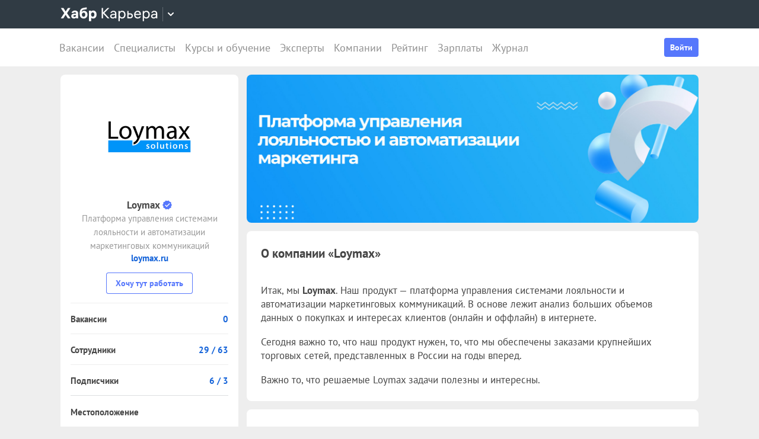

--- FILE ---
content_type: text/html; charset=utf-8
request_url: https://career.habr.com/companies/loymax
body_size: 15058
content:
<!DOCTYPE html><html lang="ru"><head><meta charset="UTF-8" /><meta content="width=device-width, initial-scale=1" name="viewport" /><title>Компания Loymax — о компании, фотографии офиса, контакты — Хабр Карьера</title>
<meta name="description" content="Компания «Loymax» — профиль работодателя на Хабр Карьере: о компании, фотографии офиса, контакты." />
<meta property="og:title" content="Компания Loymax — о компании, фотографии офиса, контакты — Хабр Карьера" />
<meta property="og:description" content="Компания «Loymax» — профиль работодателя на Хабр Карьере: о компании, фотографии офиса, контакты." />
<meta property="og:image" content="https://habrastorage.org/getpro/moikrug/uploads/company/100/007/887/3/logo/medium_0bacfeca075e9a9275691b85ad9cac7b.png" />
<meta name="twitter:title" content="Компания Loymax — о компании, фотографии офиса, контакты — Хабр Карьера" />
<meta name="twitter:description" content="Компания «Loymax» — профиль работодателя на Хабр Карьере: о компании, фотографии офиса, контакты." />
<meta name="twitter:image" content="https://habrastorage.org/getpro/moikrug/uploads/company/100/007/887/3/logo/medium_0bacfeca075e9a9275691b85ad9cac7b.png" />
<meta name="twitter:url" content="https://career.habr.com/companies/loymax" />
<meta name="twitter:site" content="@habr_career" />
<meta name="twitter:creator" content="@habr_career" />
<meta name="twitter:card" content="summary" /><script>window.yaContextCb = window.yaContextCb || []</script><script src="https://yandex.ru/ads/system/context.js">async</script><link href="https://career.habr.com/assets/packs/js/_runtime-200d2e8d672c0651d27c.js" rel="prefetch" /><link href="https://career.habr.com/assets/packs/js/_vendors~active_admin~adfox_banner~application~company_context_menu~connect_tg_to_account~hh_import_p~4f3a0584-e7653dfe6905bbb3b221.chunk.js" rel="prefetch" /><link href="https://career.habr.com/assets/packs/js/_vendors~active_admin~application~company_context_menu~connect_tg_to_account~hh_import_profile~landin~c29d2506-bfaf7752392d645c1ca0.chunk.js" rel="prefetch" /><link href="https://career.habr.com/assets/packs/js/_application-bdbbf6d980f0d6a05b49.chunk.js" rel="prefetch" /><link href="https://career.habr.com/assets/packs/js/_legacy-351b84a02fdfc449dba2.chunk.js" rel="prefetch" /><link href="https://career.habr.com/assets/packs/js/_company_context_menu-39ec7edf9a831b8f2c18.chunk.js" rel="prefetch" /><link href="https://career.habr.com/assets/packs/js/_pages/companies/show-05663630485a27c7dff3.chunk.js" rel="prefetch" /><style>@font-face { font-family: 'PT Sans'; src: local('PT Sans Italic'), local('PTSans-Italic'), url('/images/fonts/pt-sans/ptsans-italic-webfont.woff2') format('woff2'), url('/images/fonts/pt-sans/ptsans-italic-webfont.woff') format('woff'); unicode-range: U+20-7E,U+A7,U+A9,U+AB,U+B1,U+B7,U+BB,U+2C6,U+401,U+410-44F,U+451,U+2013,U+2014,U+2018-201F,U+2022,U+2032,U+20AC,U+20B4,U+20B8,U+20BD,U+2116,U+2190-2193,U+2248,U+2260; font-weight: normal; font-style: italic; font-display: swap; } @font-face { font-family: 'PT Sans'; src: local('PT Sans'), local('PTSans-Regular'), url('/images/fonts/pt-sans/ptsans-regular-webfont.woff2') format('woff2'), url('/images/fonts/pt-sans/ptsans-regular-webfont.woff') format('woff'); unicode-range: U+20-7E,U+A7,U+A9,U+AB,U+B1,U+B7,U+BB,U+2C6,U+401,U+410-44F,U+451,U+2013,U+2014,U+2018-201F,U+2022,U+2032,U+20AC,U+20B4,U+20B8,U+20BD,U+2116,U+2190-2193,U+2248,U+2260; font-weight: normal; font-style: normal; font-display: swap; } @font-face { font-family: 'PT Sans'; src: local('PT Sans Bold'), local('PTSans-Bold'), url('/images/fonts/pt-sans/ptsans-bold-webfont.woff2') format('woff2'), url('/images/fonts/pt-sans/ptsans-bold-webfont.woff') format('woff'); unicode-range: U+20-7E,U+A7,U+A9,U+AB,U+B1,U+B7,U+BB,U+2C6,U+401,U+410-44F,U+451,U+2013,U+2014,U+2018-201F,U+2022,U+2032,U+20AC,U+20B4,U+20B8,U+20BD,U+2116,U+2190-2193,U+2248,U+2260; font-weight: bold; font-style: normal; font-display: swap; } @font-face { font-family: 'icomoon'; src: url('/images/fonts/icomoon/icomoon.woff') format('woff'), url('/images/fonts/icomoon/icomoon.svg?#icomoon') format('svg'); font-weight: normal; font-style: normal; }</style><link rel="stylesheet" media="screen" href="https://career.habr.com/assets/packs/css/vendors~active_admin~application~company_context_menu~connect_tg_to_account~hh_import_profile~landin~c29d2506-cc70b02a.chunk.css" />
<link rel="stylesheet" media="screen" href="https://career.habr.com/assets/packs/css/application-604bb62a.chunk.css" />
<link rel="stylesheet" media="screen" href="https://career.habr.com/assets/packs/css/legacy-1bf8a0e3.chunk.css" /><meta name="csrf-param" content="authenticity_token" />
<meta name="csrf-token" content="O/PMVcdIxQL9xwRcrCHt/26MewoGP3maX/5lwjhpErLU4jGlnPKfRYCtz7iM5whUMv5dOXvSaIOQfEgkJDNqhA==" /><meta content="https://effect.habr.com/a" name="effect_url" /><meta content="https://stats.habr.com" name="habr_stats_url" /><meta content="telephone=no" name="format-detection" /><script async="" src="https://www.googletagmanager.com/gtag/js?id=G-8ZVM81B7DF"></script><script>window.dataLayer = window.dataLayer || [];

function gtag() {
  dataLayer.push(arguments);
}

gtag('js', new Date());

const options = {
  link_attribution: true,
  optimize_id: 'GTM-WTJMJ2H',
};

if (false) {
  options.userId = 'false';
}

gtag('config', 'G-8ZVM81B7DF', options);

gtag('set', 'user_properties', {
  user_type: 'guest',
});

function removeUtms() {
  if (history.replaceState) {
    var location = window.location;
    var url = location.toString();
    var strippedUrl = getStrippedUrl(url);
    if (strippedUrl === url) {
      return;
    }
    history.replaceState(null, null, strippedUrl);
  }
}

function getStrippedUrl(url) {
  if (url.indexOf('utm_') > url.indexOf('?')) {
    url = url.replace(/([\?\&]utm_(reader|source|medium|campaign|content|term)=[^&#]+)/ig, '');
  }
  if (url.indexOf('&') !== -1 && url.indexOf('?') === -1) {
    url = url.replace('&', '?');
  }
  return url;
}

gtag('event', 'page_view', {
  event_callback: window.removeUtms,
});</script><script>(function(f,b){if(!b.__SV){var e,g,i,h;window.mixpanel=b;b._i=[];b.init=function(e,f,c){function g(a,d){var b=d.split(".");2==b.length&&(a=a[b[0]],d=b[1]);a[d]=function(){a.push([d].concat(Array.prototype.slice.call(arguments,0)))}}var a=b;"undefined"!==typeof c?a=b[c]=[]:c="mixpanel";a.people=a.people||[];a.toString=function(a){var d="mixpanel";"mixpanel"!==c&&(d+="."+c);a||(d+=" (stub)");return d};a.people.toString=function(){return a.toString(1)+".people (stub)"};i="disable time_event track track_pageview track_links track_forms track_with_groups add_group set_group remove_group register register_once alias unregister identify name_tag set_config reset opt_in_tracking opt_out_tracking has_opted_in_tracking has_opted_out_tracking clear_opt_in_out_tracking start_batch_senders people.set people.set_once people.unset people.increment people.append people.union people.track_charge people.clear_charges people.delete_user people.remove".split(" ");
for(h=0;h<i.length;h++)g(a,i[h]);var j="set set_once union unset remove delete".split(" ");a.get_group=function(){function b(c){d[c]=function(){call2_args=arguments;call2=[c].concat(Array.prototype.slice.call(call2_args,0));a.push([e,call2])}}for(var d={},e=["get_group"].concat(Array.prototype.slice.call(arguments,0)),c=0;c<j.length;c++)b(j[c]);return d};b._i.push([e,f,c])};b.__SV=1.2;e=f.createElement("script");e.type="text/javascript";e.async=!0;e.src="undefined"!==typeof MIXPANEL_CUSTOM_LIB_URL?MIXPANEL_CUSTOM_LIB_URL:"file:"===f.location.protocol&&"//cdn.mxpnl.com/libs/mixpanel-2-latest.min.js".match(/^\/\//)?"https://cdn.mxpnl.com/libs/mixpanel-2-latest.min.js":"//cdn.mxpnl.com/libs/mixpanel-2-latest.min.js";g=f.getElementsByTagName("script")[0];g.parentNode.insertBefore(e,g)}})(document,window.mixpanel||[]);

const mixpanelSettings = {
  userId: '',
  options: {
    track_pageview: false,
    persistance: 'localStorage',
    ignore_dnt: true
  }
};
mixpanel.init('e2d341d0f1fa432ebeafb8f954b334b2', mixpanelSettings.options);

if (mixpanelSettings.userId) {
  mixpanel.identify(mixpanelSettings.userId);
}</script><meta content="4480533c5a4f5ebe" name="yandex-verification" /><link href="https://career.habr.com/companies/loymax" rel="canonical" /><link href="https://career.habr.com/images/career_share.png" rel="image_src" /><link href="/images/favicons/apple-touch-icon-76.png" rel="apple-touch-icon" sizes="76x76" type="image/png" /><link href="/images/favicons/apple-touch-icon-120.png" rel="apple-touch-icon" sizes="120x120" type="image/png" /><link href="/images/favicons/apple-touch-icon-152.png" rel="apple-touch-icon" sizes="152x152" type="image/png" /><link href="/images/favicons/apple-touch-icon-180.png" rel="apple-touch-icon" sizes="180x180" type="image/png" /><link href="/images/favicons/favicon-16.png" rel="icon" sizes="16x16" type="image/png" /><link href="/images/favicons/favicon-32.png" rel="icon" sizes="32x32" type="image/png" /><link href="/images/favicons/mask-icon.png" rel="icon" type="image/png" /><script>window.app = {};window.app.isUserLoggedIn = false;</script></head><body class="companies_show_page" data-responsive=""><div class="page-container"><header class="page-container__header"><div class="tm-panel" data-featured="false"><div class="page-width"><div class="tm-panel__container"><button aria-label="Открыть меню проектов Хабра" class="tm-panel__burger mq-mobile-only" data-overlay-trigger="burger-overlay"><span class="tm-panel__burger-stripes"></span></button><div class="tm-panel__logo-wrapper" data-tm-dropdown-boundary=""><a class="tm-panel__logo" title="Хабр Карьера" rel="nofollow" href="https://career.habr.com/"><svg xmlns="http://www.w3.org/2000/svg" width="164" height="24" viewBox="0 0 164 24" fill="none" id="logo">
  <path d="M16.875 19L11.075 10.225L16.825 1.4H12.6L8.75 7.4L4.94999 1.4H0.574994L6.32499 10.15L0.524994 19H4.79999L8.64999 12.975L12.525 19H16.875Z" fill="white"></path>
  <path d="M24.2607 5.775C20.8857 5.775 18.9607 7.625 18.6107 9.85H22.0107C22.2107 9.175 22.8607 8.6 24.1107 8.6C25.3357 8.6 26.2357 9.225 26.2357 10.425V11.025H23.4107C20.1107 11.025 18.1107 12.55 18.1107 15.2C18.1107 17.8 20.1107 19.3 22.6107 19.3C24.2857 19.3 25.6357 18.65 26.4357 17.6V19H29.8107V10.55C29.8107 7.4 27.5857 5.775 24.2607 5.775ZM23.6107 16.475C22.4857 16.475 21.7607 15.925 21.7607 15.025C21.7607 14.1 22.5607 13.55 23.6857 13.55H26.2357V14.125C26.2357 15.625 25.0107 16.475 23.6107 16.475Z" fill="white"></path>
  <path d="M39.925 6.3C38.125 6.3 36.65 6.95 35.7 8.275C35.95 5.85 36.925 4.65 39.375 4.275L44.3 3.55V0.375L39.025 1.25C33.925 2.1 32.35 5.5 32.35 11.175C32.35 16.275 34.825 19.3 39.2 19.3C43.125 19.3 45.55 16.3 45.55 12.7C45.55 8.825 43.3 6.3 39.925 6.3ZM39.025 16.25C37.125 16.25 36.075 14.725 36.075 12.675C36.075 10.7 37.175 9.275 39.05 9.275C40.875 9.275 41.9 10.75 41.9 12.7C41.9 14.65 40.9 16.25 39.025 16.25Z" fill="white"></path>
  <path d="M55.2855 5.775C53.3855 5.775 52.1605 6.6 51.5105 7.575V6.075H48.0105V23.775H51.6605V17.75C52.3105 18.65 53.5355 19.3 55.1855 19.3C58.3605 19.3 60.8855 16.8 60.8855 12.55C60.8855 8.225 58.3605 5.775 55.2855 5.775ZM54.4105 16.15C52.7105 16.15 51.5855 14.775 51.5855 12.6V12.5C51.5855 10.325 52.7105 8.925 54.4105 8.925C56.1105 8.925 57.2105 10.35 57.2105 12.55C57.2105 14.75 56.1105 16.15 54.4105 16.15Z" fill="white"></path>
  <path d="M82.5357 19L74.0357 9.825L82.3857 1.4H79.5107L71.6857 9.25V1.4H69.4607V19H71.6857V10.6L79.5857 19H82.5357Z" fill="white"></path>
  <path d="M89.266 6.125C86.391 6.125 84.641 7.75 84.241 9.7H86.316C86.666 8.775 87.566 8.025 89.216 8.025C90.841 8.025 92.066 8.9 92.066 10.65V11.5H88.716C85.641 11.5 83.766 12.975 83.766 15.4C83.766 17.8 85.666 19.275 88.116 19.275C89.716 19.275 91.216 18.675 92.166 17.5V19H94.191V10.65C94.191 7.825 92.216 6.125 89.266 6.125ZM88.391 17.4C86.991 17.4 85.941 16.7 85.941 15.375C85.941 14.025 87.116 13.325 88.841 13.325H92.066V14.25C92.066 16.175 90.391 17.4 88.391 17.4Z" fill="white"></path>
  <path d="M104.022 6.125C101.847 6.125 100.522 7.125 99.8973 8.2V6.4H97.8223V23.775H99.9723V17.45C100.572 18.375 101.922 19.275 103.947 19.275C106.847 19.275 109.697 17.15 109.697 12.7C109.697 8.275 106.872 6.125 104.022 6.125ZM103.747 17.325C101.422 17.325 99.8973 15.55 99.8973 12.75V12.65C99.8973 9.85 101.422 8.075 103.747 8.075C105.997 8.075 107.497 9.95 107.497 12.7C107.497 15.45 105.997 17.325 103.747 17.325Z" fill="white"></path>
  <path d="M117.665 10.475H114.84V6.4H112.69V19H117.64C120.34 19 122.09 17.15 122.09 14.7C122.09 12.25 120.34 10.475 117.665 10.475ZM117.39 17.1H114.84V12.375H117.39C119.04 12.375 119.94 13.35 119.94 14.7C119.94 16.05 119.04 17.1 117.39 17.1Z" fill="white"></path>
  <path d="M135.646 13.35V12.25C135.646 8.5 133.496 6.125 130.146 6.125C126.696 6.125 124.221 8.625 124.221 12.7C124.221 16.75 126.671 19.275 130.321 19.275C133.596 19.275 135.171 17.225 135.496 15.75H133.321C133.096 16.4 132.096 17.35 130.346 17.35C128.021 17.35 126.471 15.65 126.471 13.4V13.35H135.646ZM130.096 8.05C132.121 8.05 133.371 9.35 133.471 11.525H126.496C126.671 9.45 127.996 8.05 130.096 8.05Z" fill="white"></path>
  <path d="M144.843 6.125C142.668 6.125 141.343 7.125 140.718 8.2V6.4H138.643V23.775H140.793V17.45C141.393 18.375 142.743 19.275 144.768 19.275C147.668 19.275 150.518 17.15 150.518 12.7C150.518 8.275 147.693 6.125 144.843 6.125ZM144.568 17.325C142.243 17.325 140.718 15.55 140.718 12.75V12.65C140.718 9.85 142.243 8.075 144.568 8.075C146.818 8.075 148.318 9.95 148.318 12.7C148.318 15.45 146.818 17.325 144.568 17.325Z" fill="white"></path>
  <path d="M158.236 6.125C155.361 6.125 153.611 7.75 153.211 9.7H155.286C155.636 8.775 156.536 8.025 158.186 8.025C159.811 8.025 161.036 8.9 161.036 10.65V11.5H157.686C154.611 11.5 152.736 12.975 152.736 15.4C152.736 17.8 154.636 19.275 157.086 19.275C158.686 19.275 160.186 18.675 161.136 17.5V19H163.161V10.65C163.161 7.825 161.186 6.125 158.236 6.125ZM157.361 17.4C155.961 17.4 154.911 16.7 154.911 15.375C154.911 14.025 156.086 13.325 157.811 13.325H161.036V14.25C161.036 16.175 159.361 17.4 157.361 17.4Z" fill="white"></path>
</svg>
</a><button class="tm-panel__projects-dropdown mq-not-mobile" data-tm-dropdown-control=""><svg xmlns="http://www.w3.org/2000/svg" width="10" height="6" viewBox="0 0 10 6" fill="none">
  <path fill-rule="evenodd" clip-rule="evenodd" d="M5.70711 5.70711C5.31658 6.09763 4.68342 6.09763 4.29289 5.70711L0.292892 1.70711C-0.097632 1.31658 -0.0976319 0.683417 0.292892 0.292893C0.683417 -0.0976308 1.31658 -0.0976308 1.70711 0.292893L5 3.58579L8.29289 0.292894C8.68342 -0.0976301 9.31658 -0.0976301 9.70711 0.292894C10.0976 0.683418 10.0976 1.31658 9.70711 1.70711L5.70711 5.70711Z"></path>
</svg>
</button><div class="tm-panel__dropdown hidden" data-tm-dropdown=""><div class="tm-panel__dropdown-heading">Все сервисы Хабра</div><a class="tm-panel__service" rel="nofollow" href="https://habr.com/?utm_source=habr_career&amp;utm_medium=habr_top_panel"><div class="tm-panel__service-title"><svg xmlns="http://www.w3.org/2000/svg" width="52" height="22" viewBox="0 0 52 22" fill="none">
  <path d="M13.86 17.0001L8.514 9.23405L13.816 1.51205H11.528L7.26 7.76005L2.97 1.51205H0.659997L5.984 9.19005L0.615997 17.0001H2.926L7.194 10.6861L11.528 17.0001H13.86Z" fill="#333333"></path>
  <path d="M20.181 5.67005C17.651 5.67005 16.111 7.10005 15.759 8.81605H17.585C17.893 8.00205 18.685 7.34205 20.137 7.34205C21.567 7.34205 22.645 8.11205 22.645 9.65205V10.4001H19.697C16.991 10.4001 15.341 11.6981 15.341 13.8321C15.341 15.9441 17.013 17.2421 19.169 17.2421C20.577 17.2421 21.897 16.7141 22.733 15.6801V17.0001H24.515V9.65205C24.515 7.16605 22.777 5.67005 20.181 5.67005ZM19.411 15.5921C18.179 15.5921 17.255 14.9761 17.255 13.8101C17.255 12.6221 18.289 12.0061 19.807 12.0061H22.645V12.8201C22.645 14.5141 21.171 15.5921 19.411 15.5921Z" fill="#333333"></path>
  <path d="M32.9685 5.91205C31.2965 5.91205 29.9545 6.55005 29.1185 7.78205C29.3825 5.27405 30.3945 3.88805 32.9025 3.42605L36.9505 2.67805V0.852051L32.5065 1.75405C28.7665 2.52405 27.2045 4.96605 27.2045 10.5101C27.2045 14.8001 29.4045 17.2421 32.7925 17.2421C36.0265 17.2421 38.0505 14.7121 38.0505 11.5441C38.0505 7.91405 35.8285 5.91205 32.9685 5.91205ZM32.7045 15.5261C30.6145 15.5261 29.2065 13.9641 29.2065 11.4561C29.2065 8.97005 30.7685 7.60605 32.7265 7.60605C34.7725 7.60605 36.1145 9.23405 36.1145 11.5441C36.1145 13.8541 34.7945 15.5261 32.7045 15.5261Z" fill="#333333"></path>
  <path d="M46.1431 5.67005C44.2291 5.67005 43.0631 6.55005 42.5131 7.49605V5.91205H40.6871V21.2021H42.5791V15.6361C43.1071 16.4501 44.2951 17.2421 46.0771 17.2421C48.6291 17.2421 51.1371 15.3721 51.1371 11.4561C51.1371 7.56205 48.6511 5.67005 46.1431 5.67005ZM45.9011 15.5261C43.8551 15.5261 42.5131 13.9641 42.5131 11.5001V11.4121C42.5131 8.94805 43.8551 7.38605 45.9011 7.38605C47.8811 7.38605 49.2011 9.03605 49.2011 11.4561C49.2011 13.8761 47.8811 15.5261 45.9011 15.5261Z" fill="#333333"></path>
</svg>
</div><p class="tm-panel__service-description">Сообщество IT-специалистов</p></a><a class="tm-panel__service" rel="nofollow" href="https://qna.habr.com/?utm_source=habr_career&amp;utm_medium=habr_top_panel"><div class="tm-panel__service-title"><svg xmlns="http://www.w3.org/2000/svg" width="46" height="18" viewBox="0 0 46 18" fill="none">
  <path d="M14.4 8.25602C14.4 3.65802 11.606 0.27002 7.27201 0.27002C2.93801 0.27002 0.144012 3.65802 0.144012 8.25602C0.144012 12.854 2.93801 16.242 7.27201 16.242C8.41601 16.242 9.45001 16.022 10.352 15.604L11.518 17.342H13.696L11.848 14.614C13.476 13.184 14.4 10.918 14.4 8.25602ZM7.27201 14.416C4.10401 14.416 2.14601 11.864 2.14601 8.25602C2.14601 4.64802 4.10401 2.09602 7.27201 2.09602C10.44 2.09602 12.398 4.64802 12.398 8.25602C12.398 10.236 11.826 11.908 10.77 12.986L9.64801 11.314H7.47001L9.29601 14.02C8.70201 14.284 8.02001 14.416 7.27201 14.416Z" fill="#333333"></path>
  <path d="M30.965 16L27.973 12.766L30.921 9.11402H28.699L26.829 11.534L23.331 7.77202C25.377 6.80402 26.455 5.59402 26.455 3.85602C26.455 1.78802 24.871 0.27002 22.583 0.27002C20.207 0.27002 18.535 1.89802 18.535 3.87802C18.535 5.19802 19.305 6.12202 20.163 7.00202L20.427 7.26602C17.985 8.25602 16.753 9.73002 16.753 11.732C16.753 14.196 18.667 16.242 21.835 16.242C23.749 16.242 25.311 15.494 26.565 14.24L26.763 14.042L28.567 16H30.965ZM22.539 1.92002C23.705 1.92002 24.629 2.62402 24.629 3.83402C24.629 5.00002 23.793 5.90202 22.187 6.62802L21.571 6.01202C21.109 5.55002 20.405 4.82402 20.405 3.81202C20.405 2.66802 21.329 1.92002 22.539 1.92002ZM21.945 14.504C19.877 14.504 18.755 13.316 18.755 11.666C18.755 10.258 19.591 9.20202 21.593 8.43202L25.641 12.832L25.509 12.964C24.541 13.976 23.309 14.504 21.945 14.504Z" fill="#333333"></path>
  <path d="M43.5619 16H45.6739L39.8219 0.512019H37.7979L31.9459 16H34.0579L35.5539 11.908H42.0439L43.5619 16ZM38.7879 2.97602L41.3839 10.104H36.2139L38.7879 2.97602Z" fill="#333333"></path>
</svg>
</div><p class="tm-panel__service-description">Ответы на любые вопросы об IT</p></a><a class="tm-panel__service" rel="nofollow" href="https://career.habr.com/"><div class="tm-panel__service-title"><svg xmlns="http://www.w3.org/2000/svg" width="84" height="21" viewBox="0 0 84 21" fill="none">
  <path d="M12.442 16L4.96201 7.92596L12.31 0.511963H9.78001L2.894 7.41996V0.511963H0.936005V16H2.894V8.60796L9.84601 16H12.442Z" fill="#333333"></path>
  <path d="M18.3646 4.66996C15.8346 4.66996 14.2946 6.09996 13.9426 7.81596H15.7686C16.0766 7.00196 16.8686 6.34196 18.3206 6.34196C19.7506 6.34196 20.8286 7.11196 20.8286 8.65196V9.39996H17.8806C15.1746 9.39996 13.5246 10.698 13.5246 12.832C13.5246 14.944 15.1966 16.242 17.3526 16.242C18.7606 16.242 20.0806 15.714 20.9166 14.68V16H22.6986V8.65196C22.6986 6.16596 20.9606 4.66996 18.3646 4.66996ZM17.5946 14.592C16.3626 14.592 15.4386 13.976 15.4386 12.81C15.4386 11.622 16.4726 11.006 17.9906 11.006H20.8286V11.82C20.8286 13.514 19.3546 14.592 17.5946 14.592Z" fill="#333333"></path>
  <path d="M31.3501 4.66996C29.4361 4.66996 28.2701 5.54996 27.7201 6.49596V4.91196H25.8941V20.202H27.7861V14.636C28.3141 15.45 29.5021 16.242 31.2841 16.242C33.8361 16.242 36.3441 14.372 36.3441 10.456C36.3441 6.56196 33.8581 4.66996 31.3501 4.66996ZM31.1081 14.526C29.0621 14.526 27.7201 12.964 27.7201 10.5V10.412C27.7201 7.94796 29.0621 6.38596 31.1081 6.38596C33.0881 6.38596 34.4081 8.03596 34.4081 10.456C34.4081 12.876 33.0881 14.526 31.1081 14.526Z" fill="#333333"></path>
  <path d="M43.3561 8.49796H40.8701V4.91196H38.9781V16H43.3341C45.7101 16 47.2501 14.372 47.2501 12.216C47.2501 10.06 45.7101 8.49796 43.3561 8.49796ZM43.1141 14.328H40.8701V10.17H43.1141C44.5661 10.17 45.3581 11.028 45.3581 12.216C45.3581 13.404 44.5661 14.328 43.1141 14.328Z" fill="#333333"></path>
  <path d="M59.1788 11.028V10.06C59.1788 6.75996 57.2868 4.66996 54.3388 4.66996C51.3028 4.66996 49.1248 6.86996 49.1248 10.456C49.1248 14.02 51.2808 16.242 54.4928 16.242C57.3748 16.242 58.7608 14.438 59.0468 13.14H57.1328C56.9348 13.712 56.0548 14.548 54.5148 14.548C52.4688 14.548 51.1048 13.052 51.1048 11.072V11.028H59.1788ZM54.2948 6.36396C56.0768 6.36396 57.1768 7.50796 57.2648 9.42196H51.1268C51.2808 7.59596 52.4468 6.36396 54.2948 6.36396Z" fill="#333333"></path>
  <path d="M67.272 4.66996C65.358 4.66996 64.192 5.54996 63.642 6.49596V4.91196H61.816V20.202H63.708V14.636C64.236 15.45 65.424 16.242 67.206 16.242C69.758 16.242 72.266 14.372 72.266 10.456C72.266 6.56196 69.78 4.66996 67.272 4.66996ZM67.03 14.526C64.984 14.526 63.642 12.964 63.642 10.5V10.412C63.642 7.94796 64.984 6.38596 67.03 6.38596C69.01 6.38596 70.33 8.03596 70.33 10.456C70.33 12.876 69.01 14.526 67.03 14.526Z" fill="#333333"></path>
  <path d="M79.058 4.66996C76.528 4.66996 74.988 6.09996 74.636 7.81596H76.462C76.77 7.00196 77.562 6.34196 79.014 6.34196C80.444 6.34196 81.522 7.11196 81.522 8.65196V9.39996H78.574C75.868 9.39996 74.218 10.698 74.218 12.832C74.218 14.944 75.89 16.242 78.046 16.242C79.454 16.242 80.774 15.714 81.61 14.68V16H83.392V8.65196C83.392 6.16596 81.654 4.66996 79.058 4.66996ZM78.288 14.592C77.056 14.592 76.132 13.976 76.132 12.81C76.132 11.622 77.166 11.006 78.684 11.006H81.522V11.82C81.522 13.514 80.048 14.592 78.288 14.592Z" fill="#333333"></path>
</svg>
</div><p class="tm-panel__service-description">Профессиональное развитие в IT</p></a><a class="tm-panel__service" rel="nofollow" href="https://career.habr.com/education/?utm_source=habr_career&amp;utm_medium=habr_top_panel"><div class="tm-panel__service-title"><svg xmlns="http://www.w3.org/2000/svg" width="61" height="20" viewBox="0 0 61 20" fill="none">
  <path d="M4.0245 7.41401L11.5045 15.488H8.9085L1.9565 8.09601V15.488H-0.00149985V5.36442e-06H1.9565V6.90801L8.8425 5.36442e-06H11.3725L4.0245 7.41401ZM16.6731 13.046L19.9951 4.40001H22.0411L15.9691 19.69H13.9231L15.6611 15.356L11.2831 4.40001H13.3291L16.6731 13.046ZM29.4673 4.15801C31.9753 4.15801 34.4613 6.05001 34.4613 9.94401C34.4613 13.86 31.9533 15.73 29.4013 15.73C27.6193 15.73 26.4313 14.938 25.9033 14.124V19.69H24.0113V4.40001H25.8373V5.98401C26.3873 5.03801 27.5533 4.15801 29.4673 4.15801ZM29.2253 14.014C31.2053 14.014 32.5253 12.364 32.5253 9.94401C32.5253 7.52401 31.2053 5.87401 29.2253 5.87401C27.1793 5.87401 25.8373 7.43601 25.8373 9.90001V9.98801C25.8373 12.452 27.1793 14.014 29.2253 14.014ZM41.6933 14.014C43.5413 14.014 44.2893 12.848 44.5313 11.902H46.4233C46.1813 13.882 44.4213 15.73 41.6713 15.73C38.5253 15.73 36.4353 13.332 36.4353 9.94401C36.4353 6.62201 38.4813 4.15801 41.6713 4.15801C44.6193 4.15801 46.1373 6.18201 46.4233 7.94201H44.5313C44.2453 7.01801 43.4313 5.87401 41.6713 5.87401C39.6473 5.87401 38.3713 7.54601 38.3713 9.94401C38.3713 12.364 39.6913 14.014 41.6933 14.014ZM50.8467 7.98601H53.3327C55.6867 7.98601 57.2267 9.54801 57.2267 11.704C57.2267 13.86 55.6867 15.488 53.3107 15.488H48.9547V4.40001H50.8467V7.98601ZM58.8327 15.488V4.40001H60.7247V15.488H58.8327ZM50.8467 13.816H53.0907C54.5427 13.816 55.3347 12.892 55.3347 11.704C55.3347 10.516 54.5427 9.65801 53.0907 9.65801H50.8467V13.816Z" fill="#333333"></path>
</svg>
</div><p class="tm-panel__service-description">Обучение для смены профессии, роста в карьере и саморазвития</p></a></div></div><div data-feature=""></div><div class="tm-panel__visitor"><div data-megaposts=""></div><div class="tm-panel__user-auth mq-mobile-only"><div class="user-auth-menu user-auth-menu--appearance-mobile"><button class="button-comp button-comp--appearance-primary button-comp--size-m" data-header-dropdown-toggle="user-auth-menu-mobile">Войти</button><div class="user-auth-menu__popup" data-header-dropdown="user-auth-menu-mobile"><a class="button-comp button-comp--appearance-primary button-comp--size-l user-auth-menu__sign_in js-data-sign-in-btn" rel="nofollow" data-sign-in="header" href="https://career.habr.com/users/auth/tmid">Войти через Хабр Аккаунт</a><a class="button-comp button-comp--appearance-secondary button-comp--size-l user-auth-menu__sign_up js-data-sign-up-btn" rel="nofollow" data-sign-up="header" href="https://career.habr.com/users/auth/tmid/register">Зарегистрироваться</a></div></div></div></div></div></div></div><div class="header"><div class="header__inner"><div class="header__right mq-not-mobile"><div class="user-auth-menu user-auth-menu--appearance-desktop"><button class="button-comp button-comp--appearance-primary button-comp--size-m" data-header-dropdown-toggle="user-auth-menu-desktop">Войти</button><div class="user-auth-menu__popup" data-header-dropdown="user-auth-menu-desktop"><a class="button-comp button-comp--appearance-primary button-comp--size-l user-auth-menu__sign_in js-data-sign-in-btn" rel="nofollow" data-sign-in="header" href="https://career.habr.com/users/auth/tmid">Войти через Хабр Аккаунт</a><a class="button-comp button-comp--appearance-secondary button-comp--size-l user-auth-menu__sign_up js-data-sign-up-btn" rel="nofollow" data-sign-up="header" href="https://career.habr.com/users/auth/tmid/register">Зарегистрироваться</a></div></div></div><div class="header__top-menu-wrapper"><div class="header__top_main_menu" data-scroll-to-active-link=""><a href="https://career.habr.com/vacancies">Вакансии</a><a href="https://career.habr.com/resumes">Специалисты</a><a href="/education">Курсы и обучение</a><a href="https://career.habr.com/experts">Эксперты</a><a href="https://career.habr.com/companies">Компании</a><a href="https://career.habr.com/companies/ratings">Рейтинг</a><a href="https://career.habr.com/salaries">Зарплаты</a><a href="https://career.habr.com/journal">Журнал</a></div></div></div></div></header><div class="page-container__main"><div class="page-width page-width--responsive"><div class="content-wrapper"><aside class="content-wrapper__sidebar content-wrapper__sidebar--left" data-sidebar=""><div class="section company_info"><a class="logo" href="/companies/loymax"><img alt="Логотип компании «Loymax»" src="https://habrastorage.org/getpro/moikrug/uploads/company/100/007/887/3/logo/big_0bacfeca075e9a9275691b85ad9cac7b.png" /></a><div class="company_name"><a href="/companies/loymax">Loymax</a><div class="company-icons"><span class="tooltip" data-tippy="{&quot;content&quot;:&quot;Компания сообщила, что находится в реестре аккредитованных IT-организаций Минцифры&quot;,&quot;theme&quot;:&quot;grey&quot;,&quot;arrow&quot;:false,&quot;placement&quot;:&quot;top&quot;,&quot;duration&quot;:[100,150],&quot;maxWidth&quot;:304,&quot;interactive&quot;:null,&quot;allowHTML&quot;:true}"><span class="company-icons__icon"><svg class="svg-icon svg-icon--icon-accredited svg-icon--color-light-blue" style="--svg-icon--size: 16"><use xlink:href="/images/icons-35.svg?version=83c333c6#accredited"></use></svg></span></span></div></div><div class="company_about">Платформа управления системами лояльности и автоматизации маркетинговых коммуникаций</div><div class="company_site"><a rel="nofollow" target="_blank" href="https://loymax.ru/">loymax.ru</a></div><div id="company_sidebar_buttons"><div class="buttons"><a title="Хочу тут работать" class="button btn-blue-o" href="/companies/loymax/follow">Хочу тут работать</a></div></div><div class="statistics"><div data-tooltip="Открытые вакансии"><a class="row" href="/companies/loymax/vacancies"><div class="label">Вакансии</div><div class="count">0</div></a></div></div><div class="statistics"><div data-tooltip="Текущие и все сотрудники"><a class="row" href="/resumes?company_ids%5B%5D=1000078873"><div class="label">Сотрудники</div><div class="count">29 / 63</div></a></div></div><div class="statistics"><div data-tooltip="Подписчики и те, кто хочет тут работать"><a rel="nofollow" class="row" href="/companies/loymax/followers"><div class="label">Подписчики</div><div class="count">6 / 3</div></a></div></div><div class="about_comp"><div class="line"></div><div class="subtitle">Местоположение</div><div class="addresses"><div class="address">Россия, Москва, ул. Марксистская д. 3, стр. 1</div><div class="address">Россия, Томск, ул. Алексея Беленца,  д. 9/1</div><div class="address">Россия, Новосибирск, ул. Кутателадзе, д. 4Г</div><div class="address">Кыргызстан, Бишкек, улица Жусупа Турусбекова, 109/1</div></div><div class="line"></div><div class="subtitle">Размер компании</div><div class="employees">От 100 до 1000 человек</div><div class="line"></div><div class="subtitle"><span>Контакты</span></div><div class="contacts"><div class="contact"><div class="type">Телефон: </div><div class="value">+7 (495) 212-90-88</div></div><div class="contact"><div class="type">Email: </div><div class="value"><a href="mailto:hr@loymax.ru">hr@loymax.ru</a></div></div></div><div class="line"></div><div class="subtitle"><span>Контактные лица (1)</span></div><div data-company-public-members=""><div class="basic-slider company-public-members__slider"><div class="basic-slider__body swiper"><div class="basic-slider__slides swiper-wrapper"><div class="swiper-slide basic-slider__slide--swiper-off"><div class="company-public-members__list"><a class="company-public-member" href="/dashevi4" target="_blank"><span class="basic-avatar basic-avatar--size-36px basic-avatar--roundness-full company-public-member__avatar" target="_blank"><img alt="Дарья Шевченко (dashevi4), 24 года, Россия, Томск" class="basic-avatar__image" src="https://habrastorage.org/getpro/moikrug/uploads/user/100/085/365/8/avatar/medium_524a56f6d95f20a508bc474a3f5fbd3c.jpeg" title="Специалист Дарья Шевченко (dashevi4)" /></span><span class="company-public-member__name">Дарья Шевченко</span><span class="company-public-member__position">IT Recruiter</span></a></div></div></div></div></div></div></div></div></aside><div class="content-wrapper__main content-wrapper__main--right"><div class="section cover_photo mq-not-mobile"><div class="cover_photo_img" style="background-image: url(&#39;https://habrastorage.org/r/w1560/getpro/moikrug/uploads/company/100/007/887/3/banner/ea571676ce9b75b0730a5d56350ae93e.jpeg&#39;);"></div></div><div class="section"><div class="head"><div class="right"></div><h1 class="title">О компании «Loymax»</h1></div><div class="body"><div class="about_company"><div class="description"><p>Итак, мы&nbsp;<strong>Loymax</strong>. Наш продукт — платформа управления&nbsp;системами лояльности&nbsp;и автоматизации&nbsp;маркетинговых коммуникаций. В основе лежит анализ больших объемов данных о покупках и интересах клиентов (онлайн и оффлайн) в интернете.<br></p>
<p>Сегодня важно то, что наш продукт нужен, то, что мы обеспечены заказами крупнейших торговых сетей, представленных в России на годы вперед.</p>
<p>Важно то, что решаемые&nbsp;Loymax&nbsp;задачи полезны и интересны.<br></p></div></div></div></div><div class="section"><div class="head noborder"><div class="right"></div><h2 class="title">Вакансии компании «Loymax»</h2></div><div class="body"><div class="section-box"><div class="basic-section"><div class="no-content"><div class="no-content__icon"><img alt="" src="https://career.habr.com/assets/no_content.icon.jobs-6fc0ff68b263993b025412008e3df06e2c5a31cbff12c2f7ebedc8ef0261f51b.png" /></div><div class="no-content__title">Нет вакансий</div><div class="no-content__description">У компании нет открытых вакансий</div></div></div></div></div></div><div class="section section--company-rating company_ratings_section"><div class="head head--rating-controls noborder"><div class="title">Оценки и отзывы сотрудников о компании «Loymax»<a target="blank" class="help_link" href="/info/ratings"><span class="icon icon-question"></span></a></div><a class="js-company-score-link settings edit_score_link button btn-green-small" data-label="company_main" href="/profile/company_ratings/new?company=loymax">Оценить</a><div class="subtabs"><a class="tab rating_slice  " data-year="2018" href="javascript:void(0)">2018</a><a class="tab rating_slice  " data-year="2019" href="javascript:void(0)">2019</a><a class="tab rating_slice  " data-year="2020" href="javascript:void(0)">2020</a><a class="tab rating_slice  " data-year="2021" href="javascript:void(0)">2021</a><a class="tab rating_slice  " data-year="2022" href="javascript:void(0)">2022</a><a class="tab rating_slice  " data-year="2023" href="javascript:void(0)">2023</a><a class="tab rating_slice  " data-year="2024" href="javascript:void(0)">2024</a><a class="tab rating_slice  " data-year="2025" href="javascript:void(0)">2025</a><a class="tab rating_slice open current" data-year="2026" href="javascript:void(0)">2026</a></div></div><div class="body"><div class="rating_slice_body hidden" data-year="2018"><div class="list_description">В 2018 году никто не оценивал компанию.</div></div><div class="rating_slice_body hidden" data-year="2019"><div class="list_description">В 2019 году никто не оценивал компанию.</div></div><div class="rating_slice_body hidden" data-year="2020"><div class="list_description">В 2020 году никто не оценивал компанию.</div></div><div class="rating_slice_body hidden" data-year="2021"><div class="list_description">В 2021 году никто не оценивал компанию.</div></div><div class="rating_slice_body hidden" data-year="2022"><div class="list_description">В 2022 году никто не оценивал компанию.</div></div><div class="rating_slice_body hidden" data-year="2023"><div class="list_description">В 2023 году компанию оценили 2 пользователя. Для демонстрации оценки необходимо 10 голосов.</div></div><div class="rating_slice_body hidden" data-year="2024"><div class="list_description">В 2024 году компанию оценили 2 пользователя. Для демонстрации оценки необходимо 25 голосов.</div></div><div class="rating_slice_body hidden" data-year="2025"><div class="list_description">В 2025 году никто не оценивал компанию.</div></div><div class="rating_slice_body" data-year="2026"><div class="list_description">В этом году ещё никто не оценил эту компанию. Чтобы получить публичную оценку, нужно собрать минимум 25 голосов от сотрудников.</div></div></div></div><div class="section company_ratings_section"><div class="head"><div class="title">Награды компании<a target="blank" class="help_link" href="/info/rating_medals"><span class="icon icon-question"></span></a></div></div><div class="body"><div class="list_description">У этой компании пока нет наград</div></div></div><div class="section"><div class="head"><div class="title">Сотрудники компании</div></div><div class="body"><div class="company_users_list"><a target="blank" class="user" href="/diyar-mashrapov"><img alt="diyar-mashrapov" class="avatar" src="https://habrastorage.org/getpro/moikrug/uploads/user/100/057/407/1/avatar/medium_9e5a9fa71da14339aa2a442404cc41d7.jpg" /></a><a class="more" href="/resumes?company_ids%5B%5D=1000078873&amp;current_company=1">+19 работают здесь</a><a class="toggle_text" href="/resumes?company_ids%5B%5D=1000078873">Все, кто здесь работал (63)</a></div></div></div><div class="section"><div class="two_sections"><div class="left_section"><div class="head"><div class="title">Откуда приходят в компанию</div></div><div class="body"><div class="inline_companies_list"><div class="company_item"><a class="logo" target="blank" style="background-image: url(&#39;https://habrastorage.org/getpro/moikrug/uploads/company/269/383/906/logo/medium_8e0d7ea9c45ee746aa4f0a2a6722433c.jpg&#39;);" href="/companies/elesy"></a><div class="info"><a class="title" target="blank" href="/companies/elesy">ЭлеСи</a><div class="count">2 сотрудника</div></div></div><div class="company_item"><a class="logo" target="blank" style="background-image: url(&#39;https://habrastorage.org/getpro/moikrug/uploads/company/587/545/960/logo/medium_45b8bb5fb803536a29173b7be8335640.jpg&#39;);" href="/companies/elcomplus"></a><div class="info"><a class="title" target="blank" href="/companies/elcomplus">ЭЛКОМ+</a><div class="count">1 сотрудник</div></div></div><div class="company_item"><a class="logo" target="blank" style="background-image: url(&#39;https://habrastorage.org/getpro/moikrug/uploads/company/563/648/826/logo/medium_dd4ed3f70d4274fb3dd3830ab82258e7.png&#39;);" href="/companies/infotecs"></a><div class="info"><a class="title" target="blank" href="/companies/infotecs">ИнфоТеКС</a><div class="count">1 сотрудник</div></div></div><div class="company_item"><a class="logo" target="blank" style="background-image: url(&#39;https://habrastorage.org/getpro/moikrug/uploads/company/548/669/435/logo/medium_586e9aeb81f9123e31337c951432b4ba.png&#39;);" href="/companies/yandex"></a><div class="info"><a class="title" target="blank" href="/companies/yandex">Яндекс</a><div class="count">1 сотрудник</div></div></div><div class="company_item"><a class="logo" target="blank" style="background-image: url(&#39;https://habrastorage.org/getpro/moikrug/uploads/company/372/107/691/logo/medium_038140a7d33f9507ebd222c148ac01cd.png&#39;);" href="/companies/tusur"></a><div class="info"><a class="title" target="blank" href="/companies/tusur">ТУСУР</a><div class="count">1 сотрудник</div></div></div></div></div></div><div class="right_section"><div class="head"><div class="title">В какие компании уходят</div></div><div class="body"><div class="inline_companies_list"><div class="company_item"><a class="logo" target="blank" style="background-image: url(&#39;https://habrastorage.org/getpro/moikrug/uploads/company/533/218/853/logo/medium_43435a9fc64acd288ba84bf5f12ca3a6.png&#39;);" href="/companies/quantumsoft"></a><div class="info"><a class="title" target="blank" href="/companies/quantumsoft">КвантумСофт</a><div class="count">2 сотрудника</div></div></div><div class="company_item"><a class="logo" target="blank" style="background-image: url(&#39;https://habrastorage.org/getpro/moikrug/uploads/company/830/016/812/logo/medium_964319a47c193ccd86528d1bac1503ec.png&#39;);" href="/companies/lanit"></a><div class="info"><a class="title" target="blank" href="/companies/lanit">ЛАНИТ</a><div class="count">1 сотрудник</div></div></div><div class="company_item"><a class="logo" target="blank" style="background-image: url(&#39;https://habrastorage.org/getpro/moikrug/uploads/company/692/196/204/logo/medium_f0b6f2291c7dfa77b70a6d57f5d1ebbe.png&#39;);" href="/companies/usetech"></a><div class="info"><a class="title" target="blank" href="/companies/usetech">Юзтех</a><div class="count">1 сотрудник</div></div></div><div class="company_item"><a class="logo" target="blank" style="background-image: url(&#39;https://habrastorage.org/getpro/moikrug/uploads/company/647/454/761/logo/medium_a8c03c0880202ec517b1ec23b2fbab12.jpg&#39;);" href="/companies/emergn"></a><div class="info"><a class="title" target="blank" href="/companies/emergn">Emergn</a><div class="count">1 сотрудник</div></div></div><div class="company_item"><a class="logo" target="blank" style="background-image: url(&#39;https://habrastorage.org/getpro/moikrug/uploads/company/372/107/691/logo/medium_038140a7d33f9507ebd222c148ac01cd.png&#39;);" href="/companies/tusur"></a><div class="info"><a class="title" target="blank" href="/companies/tusur">ТУСУР</a><div class="count">1 сотрудник</div></div></div></div></div></div></div></div></div></div></div><footer class="footer"><div class="page-width"><div class="footer__links"><div class="footer__section"><p class="footer__section-title">Хабр Карьера</p><ul class="footer__list"><li class="footer__list-item"><a href="https://career.habr.com/info/employee">О сервисе</a></li><li class="footer__list-item"><a href="https://career.habr.com/info/employer">Услуги и цены</a></li><li class="footer__list-item"><a href="/journal">Журнал</a></li><li class="footer__list-item"><a href="https://career.habr.com/catalog/vacancies">Каталог вакансий</a></li><li class="footer__list-item"><a href="https://career.habr.com/catalog/courses">Каталог курсов</a></li><li class="footer__list-item"><a href="/sitemap">Карта сайта</a></li><li class="footer__list-item"><a href="https://career.habr.com/info/contacts">Контакты</a></li></ul></div><div class="footer__section"><p class="footer__section-title">Образование</p><ul class="footer__list"><li class="footer__list-item"><a href="/education_centers/otzyvy">Отзывы об онлайн-школах</a></li><li class="footer__list-item"><a href="/education_centers/rating">Рейтинг школ</a></li><li class="footer__list-item"><a href="/education/promocodes">Промокоды и скидки</a></li></ul></div><div class="footer__section"><p class="footer__section-title">Помощь</p><ul class="footer__list"><li class="footer__list-item"><a href="https://career.habr.com/info/help_user">Для соискателя</a></li><li class="footer__list-item"><a href="https://career.habr.com/info/help_hr">Для работодателя</a></li><li class="footer__list-item"><a href="https://career.habr.com/info/api">API сервиса</a></li><li class="footer__list-item"><a href="https://career.habr.com/feedback">Служба поддержки</a></li></ul></div><div class="footer__section footer__section--before-social"><p class="footer__section-title">Документы</p><ul class="footer__list"><li class="footer__list-item"><a href="https://career.habr.com/info/legal/agreement">Соглашение с пользователем</a></li><li class="footer__list-item"><a href="https://career.habr.com/info/legal/tos">Правила оказания услуг</a></li><li class="footer__list-item"><a target="blank" href="/info/price">Прайс-лист</a></li></ul></div><div class="footer__section footer__section--social"><p class="footer__section-title">Следите за нами в соцсетях</p><div class="footer__social"><a class="footer__social-link footer__social-link--appearance-twitter" href="https://twitter.com/habr_career" rel="nofollow noopener noreferrer" title="Мы в Twitter"><svg class="svg-icon svg-icon--icon-twitter" style="--svg-icon--size: 24"><use xlink:href="/images/social-v5.svg?version=83c333c6#twitter"></use></svg></a><a class="footer__social-link footer__social-link--appearance-facebook" href="https://www.facebook.com/career.habr" rel="nofollow noopener noreferrer" title="Мы в Facebook"><svg class="svg-icon svg-icon--icon-facebook" style="--svg-icon--size: 24"><use xlink:href="/images/social-v5.svg?version=83c333c6#facebook"></use></svg></a><a class="footer__social-link footer__social-link--appearance-vk" href="https://vk.com/habr_career" rel="nofollow noopener noreferrer" title="Мы во Вконтакте"><svg class="svg-icon svg-icon--icon-vk" style="--svg-icon--size: 24"><use xlink:href="/images/social-v5.svg?version=83c333c6#vk"></use></svg></a><a class="footer__social-link footer__social-link--appearance-instagram" href="https://www.instagram.com/habr_career/" rel="nofollow noopener noreferrer" title="Мы в Instagram"><svg class="svg-icon svg-icon--icon-instagram" style="--svg-icon--size: 24"><use xlink:href="/images/social-v5.svg?version=83c333c6#instagram"></use></svg></a><a class="footer__social-link footer__social-link--appearance-telegram" href="https://telegram.me/habr_career" rel="nofollow noopener noreferrer" title="Мы в Telegram"><svg class="svg-icon svg-icon--icon-telegram" style="--svg-icon--size: 24"><use xlink:href="/images/social-v5.svg?version=83c333c6#telegram"></use></svg></a><a class="footer__social-link footer__social-link--appearance-telegram-bot" href="https://t.me/habrcareer_bot" rel="nofollow noopener noreferrer" title="Наш телеграм-бот"><svg class="svg-icon svg-icon--icon-telegram-bot" style="--svg-icon--size: 24"><use xlink:href="/images/social-v5.svg?version=83c333c6#telegram-bot"></use></svg></a></div></div></div><div class="footer__meta"><div class="footer__statistics">Сейчас на сайте <a href="/vacancies">1205</a> вакансий и <a href="/resumes">738320</a> резюме, в среднем 27 откликов на вакансию</div><div class="footer__copyright"><a class="simple" href="https://company.habr.com/">&copy;&nbsp;Habr</a></div></div></div></footer></div></div><div data-dropdowns=""></div><div data-overlays=""><div class="overlay" data-overlay="burger-overlay"><div class="overlay__wrapper overlay__wrapper--transition-slide-from-left" data-overlay-wrapper=""><div class="burger-overlay"><div class="burger-overlay__section"><a class="burger-overlay__action" href="https://career.habr.com/info/employee">О сервисе</a><a class="burger-overlay__action" href="https://career.habr.com/info/employer">Услуги и цены</a></div><div class="burger-overlay__section"><div class="burger-overlay__heading">Помощь</div><a class="burger-overlay__action" href="https://career.habr.com/info/help_user">Для соискателя</a><a class="burger-overlay__action" href="https://career.habr.com/info/help_hr">Для работодателя</a><a class="burger-overlay__action" href="https://career.habr.com/info/api">API сервиса</a><a class="burger-overlay__action" href="https://career.habr.com/feedback">Служба поддержки</a></div><div class="burger-overlay__section"><div class="burger-overlay__heading">Все сервисы Хабра</div><a class="burger-overlay__action" href="https://habr.com/?utm_source=habr_career&amp;utm_medium=habr_top_panel">Хабр</a><a class="burger-overlay__action" href="https://qna.habr.com/?utm_source=habr_career&amp;utm_medium=habr_top_panel">Q&amp;A</a><a class="burger-overlay__action" href="https://career.habr.com">Карьера</a><a class="burger-overlay__action" href="https://career.habr.com/education/?utm_source=habr_career&amp;utm_medium=habr_top_panel">Курсы</a></div></div></div></div></div><div data-popups=""></div><script type="application/json" data-ssr-state="true">{"publicMembers":[{"fullName":"Дарья Шевченко","username":"dashevi4","position":"IT Recruiter","avatar":{"src":"https://habrastorage.org/getpro/moikrug/uploads/user/100/085/365/8/avatar/medium_524a56f6d95f20a508bc474a3f5fbd3c.jpeg","src2x":"https://habrastorage.org/getpro/moikrug/uploads/user/100/085/365/8/avatar/medium_524a56f6d95f20a508bc474a3f5fbd3c.jpeg","title":"Специалист Дарья Шевченко (dashevi4)","alt":"Дарья Шевченко (dashevi4), 24 года, Россия, Томск"},"href":"/dashevi4"}],"publicMembersTotal":1,"publicMembersEditHref":null,"companyAlias":"loymax","hasBrandedProfile":null,"adminLinks":[],"companyId":1000117310,"isCompanyShowPage":true}</script><script async="" crossorigin="anonymous" onload="Sentry.setUser({ username: &#39;&#39; }); Sentry.init({ release: &#39;production&#39;, dsn: &#39;https://7a7f74125bde47d29daf4a4836807517@sentry.srv.habr.com/20&#39;, ignoreErrors: [/AMP_TOP/, /ucweb\.com/, /extension:\/\//, /timeout of 0ms exceeded/], ignoreUrls: [ /graph\.facebook\.com/i, /connect\.facebook\.net\/en_US\/all\.js/i, /extensions\//i, /^chrome:\/\//i, ], });" src="https://browser.sentry-cdn.com/5.5.0/bundle.min.js"></script><script src="https://career.habr.com/assets/packs/js/_runtime-200d2e8d672c0651d27c.js"></script>
<script src="https://career.habr.com/assets/packs/js/_vendors~active_admin~adfox_banner~application~company_context_menu~connect_tg_to_account~hh_import_p~4f3a0584-e7653dfe6905bbb3b221.chunk.js"></script>
<script src="https://career.habr.com/assets/packs/js/_vendors~active_admin~application~company_context_menu~connect_tg_to_account~hh_import_profile~landin~c29d2506-bfaf7752392d645c1ca0.chunk.js"></script>
<script src="https://career.habr.com/assets/packs/js/_application-bdbbf6d980f0d6a05b49.chunk.js"></script>
<script src="https://career.habr.com/assets/packs/js/_legacy-351b84a02fdfc449dba2.chunk.js"></script>
<script src="https://career.habr.com/assets/packs/js/_company_context_menu-39ec7edf9a831b8f2c18.chunk.js"></script>
<script src="https://career.habr.com/assets/packs/js/_pages/companies/show-05663630485a27c7dff3.chunk.js"></script><script async="" src="https://vk.com/js/api/openapi.js?162"></script><script>var oldFn = window.vkAsyncInit;
window.vkAsyncInit = function() {
  if (typeof oldFn === 'function') { oldFn(); }
  VK.Retargeting.Init("VK-RTRG-421349-eZNO");
  VK.Retargeting.Hit();
};</script><noscript><img alt="" src="https://vk.com/rtrg?p=VK-RTRG-421349-eZNO" style="position:fixed; left:-999px;" /></noscript><script>!function(f,b,e,v,n,t,s){if(f.fbq)return;n=f.fbq=function(){n.callMethod?
n.callMethod.apply(n,arguments):n.queue.push(arguments)};if(!f._fbq)f._fbq=n;
n.push=n;n.loaded=!0;n.version='2.0';n.queue=[];t=b.createElement(e);t.async=!0;
t.src=v;s=b.getElementsByTagName(e)[0];s.parentNode.insertBefore(t,s)}(window,
document,'script','//connect.facebook.net/en_US/fbevents.js');
fbq('init', '317458588730613');
fbq('track', "PageView");</script><noscript><img alt="" height="1" src="https://www.facebook.com/tr?id=317458588730613&amp;ev=PageView&amp;noscript=1" style="position:absolute; left:-9999px;" width="1" /></noscript><script async="" src="https://code.jivosite.com/script/widget/baDiD33Ffd"></script><div data-global-modal=""></div></body></html>

--- FILE ---
content_type: application/javascript
request_url: https://career.habr.com/assets/packs/js/_company_context_menu-39ec7edf9a831b8f2c18.chunk.js
body_size: 11084
content:
(window.webpackJsonp=window.webpackJsonp||[]).push([[13,3],{10:function(e,t,n){"use strict";function r(e){if(null==e)return window;if("[object Window]"!==e.toString()){var t=e.ownerDocument;return t&&t.defaultView||window}return e}n.d(t,"a",(function(){return r}))},11:function(e,t,n){"use strict";var r=n(4),o="bd69720b513610853e1ff5dea1cbafc68ab1a389",i=o?o.substring(0,8):"null",a={name:"SvgIcon",props:{icon:{type:String,required:!0},source:{type:String,default:"/images/icons-35.svg?version=".concat(i)},color:String,size:[String,Number]},methods:{bem:r.a}},c=n(2),s=Object(c.a)(a,(function(){var e=this,t=e.$createElement,n=e._self._c||t;return n("svg",{staticClass:"svg-icon",class:e.bem("svg-icon",{icon:e.icon,color:e.color}),style:{"--svg-icon--size":e.size}},[n("use",{attrs:{"xlink:href":e.source+"#"+e.icon}})])}),[],!1,null,null,null);t.a=s.exports},12:function(e,t,n){"use strict";var r=n(4),o={name:"BasicButton",props:{href:String,type:{type:String,default:"button"},appearance:String,size:String,fullWidth:Boolean},methods:{bem:r.a}},i=n(2),a=Object(i.a)(o,(function(){var e=this,t=e.$createElement;return(e._self._c||t)(e.href?"a":"button",e._g({tag:"component",staticClass:"button-comp",class:e.bem("button-comp",{appearance:e.appearance,size:e.size,fullWidth:e.fullWidth}),attrs:{href:e.href,type:e.href?null:e.type}},e.$listeners),[e._t("default")],2)}),[],!1,null,null,null);t.a=a.exports},1239:function(e,t,n){"use strict";n.r(t);var r=n(46),o=n(9),i=n(16),a=n(3),c=n(12),s=n(30),u=n(31),f=n(11),l={name:"CompanySidebarContextMenu",components:{TransitionFade:n(24).a,DropdownTarget:u.a,BasicButton:c.a,BasicDropdown:s.a,SvgIcon:f.a},props:{hasBrandedProfile:{type:Boolean,required:!0},companyAlias:{type:String,required:!0},adminLinks:{type:Array,required:!0}},emits:["report","update:user"],methods:{getLinkHref:function(e){return"GET"===e.method&&e.href.startsWith("http")?e.href:null},handleAdminLinkClick:function(e){this.getLinkHref(e)||Object(a.f)({baseURL:window.location.origin,url:e.href,method:e.method,headers:{Accept:"*/*;q=0.5, text/javascript, application/javascript, application/ecmascript, application/x-ecmascript"}}).then((function(){Object(i.a)({message:"\u0421\u0438\u043d\u0445\u0440\u043e\u043d\u0438\u0437\u0430\u0446\u0438\u044f \u0437\u0430\u043f\u0443\u0449\u0435\u043d\u0430.",type:"notice"})})).catch((function(){Object(i.a)({message:"\u0427\u0442\u043e-\u0442\u043e \u043f\u043e\u0448\u043b\u043e \u043d\u0435 \u0442\u0430\u043a",type:"error"})}))}}},p=n(2),d=Object(p.a)(l,(function(){var e=this,t=e.$createElement,n=e._self._c||t;return n("DropdownTarget",{scopedSlots:e._u([{key:"default",fn:function(t){var r=t.visible,o=t.show,i=t.hide;return[n("BasicButton",{attrs:{appearance:"context",size:"m"},on:{click:o}},[n("SvgIcon",{attrs:{size:"24",icon:"dots"}})],1),n("TransitionFade",[r?n("BasicDropdown",{on:{close:i}},e._l(e.adminLinks,(function(t){return n("BasicButton",{key:t.href,attrs:{href:e.getLinkHref(t),appearance:"dropdown-list-item"},on:{click:function(n){return e.handleAdminLinkClick(t)}}},[e._v(" "+e._s(t.title)+" ")])})),1):e._e()],1)]}}])})}),[],!1,null,null,null).exports,m=document.querySelector("[data-company-context-menu]"),h=Object(r.a)(),b=h.hasBrandedProfile,v=h.companyAlias,g=h.adminLinks;m&&Object(o.b)({render:function(e){return e(d,{props:{hasBrandedProfile:b,companyAlias:v,adminLinks:g}})}}).$mount(m)},13:function(e,t,n){"use strict";function r(e){return e?(e.nodeName||"").toLowerCase():null}n.d(t,"a",(function(){return r}))},16:function(e,t,n){"use strict";n.d(t,"a",(function(){return a}));var r=n(65),o=n.n(r),i=(n(102),{error:"#f15a5c",alert:"#1c977f",notice:"#64c178",warning:"#fcb541"});function a(e){var t=e.message,n=e.type,r=void 0===n?"notice":n,a=e.delay,c=void 0===a?3:a;o()({text:t,escapeMarkup:!1,duration:1e3*c,close:!0,gravity:"top",position:"right",backgroundColor:i[r],stopOnFocus:!0}).showToast()}},22:function(e,t,n){"use strict";function r(e){var t=arguments.length>1&&void 0!==arguments[1]?arguments[1]:{},n=window.Sentry;if(!n)throw e;n.withScope((function(r){t.label&&r.setTag("label",t.label),t.extra&&r.setExtras(t.extra),n.captureException(e)}))}n.d(t,"a",(function(){return r}))},24:function(e,t,n){"use strict";var r=n(26);function o(e,t){var n=Object.keys(e);if(Object.getOwnPropertySymbols){var r=Object.getOwnPropertySymbols(e);t&&(r=r.filter((function(t){return Object.getOwnPropertyDescriptor(e,t).enumerable}))),n.push.apply(n,r)}return n}function i(e){for(var t=1;t<arguments.length;t++){var n=null!=arguments[t]?arguments[t]:{};t%2?o(Object(n),!0).forEach((function(t){a(e,t,n[t])})):Object.getOwnPropertyDescriptors?Object.defineProperties(e,Object.getOwnPropertyDescriptors(n)):o(Object(n)).forEach((function(t){Object.defineProperty(e,t,Object.getOwnPropertyDescriptor(n,t))}))}return e}function a(e,t,n){return(t=function(e){var t=function(e,t){if("object"!==typeof e||null===e)return e;var n=e[Symbol.toPrimitive];if(void 0!==n){var r=n.call(e,t||"default");if("object"!==typeof r)return r;throw new TypeError("@@toPrimitive must return a primitive value.")}return("string"===t?String:Number)(e)}(e,"string");return"symbol"===typeof t?t:String(t)}(t))in e?Object.defineProperty(e,t,{value:n,enumerable:!0,configurable:!0,writable:!0}):e[t]=n,e}var c={enter:function(){Object(r.a)()},enterCancelled:function(){Object(r.b)()},afterLeave:function(){Object(r.b)()},leaveCancelled:function(){Object(r.b)()}},s={name:"TransitionFade",props:{bodyScrollLock:Boolean},destroyed:function(){Object(r.b)()},computed:{currentListeners:function(){var e=i({},this.$listeners);return this.bodyScrollLock&&(e=i(i({},e),c)),e}}},u=n(2),f=Object(u.a)(s,(function(){var e=this,t=e.$createElement;return(e._self._c||t)("transition",e._g(e._b({attrs:{name:"transition-fade"}},"transition",e.$attrs,!1),e.currentListeners),[e._t("default")],2)}),[],!1,null,null,null);t.a=f.exports},26:function(e,t,n){"use strict";var r,o;n.d(t,"a",(function(){return i})),n.d(t,"b",(function(){return a}));var i=function(){var e=o=document.documentElement.scrollTop;document.body.style.cssText="\n    position: fixed;\n    top: -".concat(e,"px;\n    left: 0;\n    right: 0;\n    bottom: 0;\n    overflow: hidden;\n    padding-right: ").concat(("undefined"===typeof r&&(r=window.innerWidth-document.documentElement.clientWidth),r),"px;\n  ")},a=function(){document.body.style.cssText="","undefined"!==typeof o&&(window.scrollTo(0,o),o=void 0)}},3:function(e,t,n){"use strict";n.d(t,"a",(function(){return l})),n.d(t,"b",(function(){return p})),n.d(t,"c",(function(){return d})),n.d(t,"f",(function(){return m})),n.d(t,"d",(function(){return h})),n.d(t,"i",(function(){return b})),n.d(t,"h",(function(){return v})),n.d(t,"j",(function(){return g})),n.d(t,"g",(function(){return y})),n.d(t,"e",(function(){return O}));var r=n(28),o=n.n(r),i=n(16),a=n(22);function c(e,t){var n=Object.keys(e);if(Object.getOwnPropertySymbols){var r=Object.getOwnPropertySymbols(e);t&&(r=r.filter((function(t){return Object.getOwnPropertyDescriptor(e,t).enumerable}))),n.push.apply(n,r)}return n}function s(e){for(var t=1;t<arguments.length;t++){var n=null!=arguments[t]?arguments[t]:{};t%2?c(Object(n),!0).forEach((function(t){u(e,t,n[t])})):Object.getOwnPropertyDescriptors?Object.defineProperties(e,Object.getOwnPropertyDescriptors(n)):c(Object(n)).forEach((function(t){Object.defineProperty(e,t,Object.getOwnPropertyDescriptor(n,t))}))}return e}function u(e,t,n){return(t=function(e){var t=function(e,t){if("object"!==typeof e||null===e)return e;var n=e[Symbol.toPrimitive];if(void 0!==n){var r=n.call(e,t||"default");if("object"!==typeof r)return r;throw new TypeError("@@toPrimitive must return a primitive value.")}return("string"===t?String:Number)(e)}(e,"string");return"symbol"===typeof t?t:String(t)}(t))in e?Object.defineProperty(e,t,{value:n,enumerable:!0,configurable:!0,writable:!0}):e[t]=n,e}var f=document.querySelector("meta[name=csrf-token]").content,l="/api/frontend",p="/api/frontend_v1",d=o.a.create({headers:{Accept:"application/json","X-CSRF-Token":f}}),m=function(e){var t=o.a.CancelToken.source(),n=t.cancel,r=t.token,i=d(s(s({},e),{},{cancelToken:r}));return i.cancel=n,i};function h(e){e&&e.cancel&&e.cancel()}function b(e){return o.a.isCancel(e)}function v(e){if(e.response&&e.response.data&&e.response.data.error&&"Bad email"===e.response.data.error.message)window.location.href="/";else if(!b(e)){var t=(e||{}).message,n=void 0===t?e:t;Object(i.a)({message:n,type:"error"}),Object(a.a)(e)}}function g(e){if(!b(e)){var t,n;if(function(e){return e&&e.isAxiosError}(e))t=(null===(n=e.response.data.error)||void 0===n?void 0:n.message)||e.response.data.message;else Object(a.a)(e);t||(t=e.toString()),Object(i.a)({message:t,type:"error"})}}function y(e){e.forEach((function(e){var t=e.message;Object(i.a)({message:t,type:"error"})}))}function O(e){var t="".concat(e.url,".js"),n=e.headers||{};return n.Accept="text/javascript, application/javascript, application/ecmascript, application/x-ecmascript",m(s(s({},e),{},{url:t,headers:n}))}},30:function(e,t,n){"use strict";var r=n(96),o=n(4),i={name:"OuterClick",props:{event:{type:String,default:"click"},capture:Boolean},emits:["click"],mounted:function(){document.addEventListener(this.event,this.onClick,this.capture)},beforeDestroy:function(){document.removeEventListener(this.event,this.onClick,this.capture)},methods:{onClick:function(e){this.$refs.root.contains(e.target)||this.$emit("click",e)}}},a=n(2),c={name:"BasicDropdown",components:{OuterClick:Object(a.a)(i,(function(){var e=this,t=e.$createElement;return(e._self._c||t)("div",{ref:"root",staticClass:"outer-click"},[e._t("default")],2)}),[],!1,null,null,null).exports},inject:{dropdown:{default:null}},props:{target:{validator:function(e){return e instanceof HTMLElement}},options:Object,placement:{type:String,default:"bottom-start"},offset:{type:Array,default:function(){return[0,10]}},fullWidth:Boolean,minWidth:String,width:[String,Number],respectTarget:Boolean},data:function(){return{popper:null}},mounted:function(){var e=this;document.addEventListener("keyup",this.onKeyup,!0),this.$nextTick((function(){var t=e.target;t||(t=e.dropdown.target);var n=e.placement,o=e.offset;e.popper=Object(r.a)(t,e.$refs.root,{placement:n,modifiers:[{name:"computeStyles",options:{gpuAcceleration:!1}},{name:"offset",options:{offset:o}},{name:"preventOverflow",options:{padding:8}}]})}))},destroyed:function(){document.removeEventListener("keyup",this.onKeyup,!0)},methods:{bem:o.a,onKeyup:function(e){"Escape"===e.code&&(this.$emit("close",e),this.dropdown.hide(e))},onClick:function(e){this.respectTarget&&this.dropdown&&(this.dropdown.target.contains(e.target)||e.target===this.dropdown.target)||(this.$emit("close",e),this.dropdown.hide(e))}}},s=Object(a.a)(c,(function(){var e=this,t=e.$createElement,n=e._self._c||t;return n("div",{ref:"root",staticClass:"dropdown",class:e.bem("dropdown",{fullWidth:e.fullWidth,minWidth:e.minWidth}),style:{width:"number"===typeof e.width?e.width+"px":e.width},attrs:{"data-dropdown-open":"open"}},[n("OuterClick",{attrs:{capture:""},on:{click:e.onClick}},[e._t("default")],2)],1)}),[],!1,null,null,null);t.a=s.exports},31:function(e,t,n){"use strict";var r=n(4),o={name:"DropdownTarget",props:{fullWidth:Boolean,disabled:Boolean},emits:["show","hide"],provide:function(){return{dropdown:this.dropdown}},data:function(){var e=this;return{dropdown:{target:null,hide:function(t){e.visible=!1,t&&(t.closeDropdown=e.dropdown.target),e.$emit("hide")}},visible:!1}},mounted:function(){this.dropdown.target=this.$refs.dropdownTarget},methods:{bem:r.a,show:function(e){e&&e.closeDropdown===this.dropdown.target||(this.visible=!0,this.$emit("show"))},hide:function(e){this.dropdown.hide(e),this.$emit("hide")}}},i=n(2),a=Object(i.a)(o,(function(){var e=this,t=e.$createElement;return(e._self._c||t)("span",{ref:"dropdownTarget",staticClass:"dropdown-target",class:e.bem("dropdown-target",{fullWidth:e.fullWidth})},[e._t("default",null,{show:e.show,hide:e.dropdown.hide,visible:e.visible})],2)}),[],!1,null,null,null);t.a=a.exports},4:function(e,t,n){"use strict";n.d(t,"a",(function(){return r}));var r=function(e,t){var n=Object.keys(t),r=[];return n.forEach((function(n){var o=t[n];if(o)if(Array.isArray(o))o.forEach((function(t){r.push("".concat(e,"--").concat(n,"-").concat(t))}));else{var i="boolean"===typeof o?n:"".concat(n,"-").concat(o);r.push("".concat(e,"--").concat(i))}})),r}},46:function(e,t,n){"use strict";n.d(t,"a",(function(){return r}));var r=function(){var e=document.querySelector("[data-ssr-state]");return null===e?null:JSON.parse(e.textContent)};"career.habr.com"!==window.location.hostname&&(window._getSsrState=r)},5:function(e,t,n){"use strict";n.d(t,"a",(function(){return o})),n.d(t,"b",(function(){return i})),n.d(t,"c",(function(){return a}));var r=n(10);function o(e){return e instanceof Object(r.a)(e).Element||e instanceof Element}function i(e){return e instanceof Object(r.a)(e).HTMLElement||e instanceof HTMLElement}function a(e){return"undefined"!==typeof ShadowRoot&&(e instanceof Object(r.a)(e).ShadowRoot||e instanceof ShadowRoot)}},56:function(e,t,n){"use strict";var r=n(13),o=n(5);t.a={name:"applyStyles",enabled:!0,phase:"write",fn:function(e){var t=e.state;Object.keys(t.elements).forEach((function(e){var n=t.styles[e]||{},i=t.attributes[e]||{},a=t.elements[e];Object(o.b)(a)&&Object(r.a)(a)&&(Object.assign(a.style,n),Object.keys(i).forEach((function(e){var t=i[e];!1===t?a.removeAttribute(e):a.setAttribute(e,!0===t?"":t)})))}))},effect:function(e){var t=e.state,n={popper:{position:t.options.strategy,left:"0",top:"0",margin:"0"},arrow:{position:"absolute"},reference:{}};return Object.assign(t.elements.popper.style,n.popper),t.styles=n,t.elements.arrow&&Object.assign(t.elements.arrow.style,n.arrow),function(){Object.keys(t.elements).forEach((function(e){var i=t.elements[e],a=t.attributes[e]||{},c=Object.keys(t.styles.hasOwnProperty(e)?t.styles[e]:n[e]).reduce((function(e,t){return e[t]="",e}),{});Object(o.b)(i)&&Object(r.a)(i)&&(Object.assign(i.style,c),Object.keys(a).forEach((function(e){i.removeAttribute(e)})))}))}},requires:["computeStyles"]}},9:function(e,t,n){"use strict";n.d(t,"b",(function(){return c})),n.d(t,"a",(function(){return s})),n.d(t,"c",(function(){return u}));var r=n(6),o=n(59),i=["el"];function a(e,t){if(null==e)return{};var n,r,o=function(e,t){if(null==e)return{};var n,r,o={},i=Object.keys(e);for(r=0;r<i.length;r++)n=i[r],t.indexOf(n)>=0||(o[n]=e[n]);return o}(e,t);if(Object.getOwnPropertySymbols){var i=Object.getOwnPropertySymbols(e);for(r=0;r<i.length;r++)n=i[r],t.indexOf(n)>=0||Object.prototype.propertyIsEnumerable.call(e,n)&&(o[n]=e[n])}return o}function c(e){var t=e.el,n=a(e,i),c={render:function(e){return e(o.a,{props:{queries:{mobile:"(max-width: 1023px)"}}},[e(n)])}};return t?new r.default(c).$mount(t):new r.default(c)}var s=function(e){var t=void 0!==e?e:"value",n=void 0!==e?"update:".concat(e):"input";return{get:function(){return this[t]},set:function(e){this.$emit(n,e)}}},u=function(){return{prop:"modelValue",event:"update:modelValue"}}},96:function(e,t,n){"use strict";n.d(t,"a",(function(){return we}));var r=n(5),o=Math.max,i=Math.min,a=Math.round,c=n(10);function s(){var e=navigator.userAgentData;return null!=e&&e.brands?e.brands.map((function(e){return e.brand+"/"+e.version})).join(" "):navigator.userAgent}function u(){return!/^((?!chrome|android).)*safari/i.test(s())}function f(e,t,n){void 0===t&&(t=!1),void 0===n&&(n=!1);var o=e.getBoundingClientRect(),i=1,s=1;t&&Object(r.b)(e)&&(i=e.offsetWidth>0&&a(o.width)/e.offsetWidth||1,s=e.offsetHeight>0&&a(o.height)/e.offsetHeight||1);var f=(Object(r.a)(e)?Object(c.a)(e):window).visualViewport,l=!u()&&n,p=(o.left+(l&&f?f.offsetLeft:0))/i,d=(o.top+(l&&f?f.offsetTop:0))/s,m=o.width/i,h=o.height/s;return{width:m,height:h,top:d,right:p+m,bottom:d+h,left:p,x:p,y:d}}function l(e){var t=Object(c.a)(e);return{scrollLeft:t.pageXOffset,scrollTop:t.pageYOffset}}var p=n(13);function d(e){return((Object(r.a)(e)?e.ownerDocument:e.document)||window.document).documentElement}function m(e){return f(d(e)).left+l(e).scrollLeft}function h(e){return Object(c.a)(e).getComputedStyle(e)}function b(e){var t=h(e),n=t.overflow,r=t.overflowX,o=t.overflowY;return/auto|scroll|overlay|hidden/.test(n+o+r)}function v(e,t,n){void 0===n&&(n=!1);var o,i,s=Object(r.b)(t),u=Object(r.b)(t)&&function(e){var t=e.getBoundingClientRect(),n=a(t.width)/e.offsetWidth||1,r=a(t.height)/e.offsetHeight||1;return 1!==n||1!==r}(t),h=d(t),v=f(e,u,n),g={scrollLeft:0,scrollTop:0},y={x:0,y:0};return(s||!s&&!n)&&(("body"!==Object(p.a)(t)||b(h))&&(g=(o=t)!==Object(c.a)(o)&&Object(r.b)(o)?{scrollLeft:(i=o).scrollLeft,scrollTop:i.scrollTop}:l(o)),Object(r.b)(t)?((y=f(t,!0)).x+=t.clientLeft,y.y+=t.clientTop):h&&(y.x=m(h))),{x:v.left+g.scrollLeft-y.x,y:v.top+g.scrollTop-y.y,width:v.width,height:v.height}}function g(e){var t=f(e),n=e.offsetWidth,r=e.offsetHeight;return Math.abs(t.width-n)<=1&&(n=t.width),Math.abs(t.height-r)<=1&&(r=t.height),{x:e.offsetLeft,y:e.offsetTop,width:n,height:r}}function y(e){return"html"===Object(p.a)(e)?e:e.assignedSlot||e.parentNode||(Object(r.c)(e)?e.host:null)||d(e)}function O(e){return["html","body","#document"].indexOf(Object(p.a)(e))>=0?e.ownerDocument.body:Object(r.b)(e)&&b(e)?e:O(y(e))}function w(e,t){var n;void 0===t&&(t=[]);var r=O(e),o=r===(null==(n=e.ownerDocument)?void 0:n.body),i=Object(c.a)(r),a=o?[i].concat(i.visualViewport||[],b(r)?r:[]):r,s=t.concat(a);return o?s:s.concat(w(y(a)))}function j(e){return["table","td","th"].indexOf(Object(p.a)(e))>=0}function x(e){return Object(r.b)(e)&&"fixed"!==h(e).position?e.offsetParent:null}function k(e){for(var t=Object(c.a)(e),n=x(e);n&&j(n)&&"static"===h(n).position;)n=x(n);return n&&("html"===Object(p.a)(n)||"body"===Object(p.a)(n)&&"static"===h(n).position)?t:n||function(e){var t=/firefox/i.test(s());if(/Trident/i.test(s())&&Object(r.b)(e)&&"fixed"===h(e).position)return null;var n=y(e);for(Object(r.c)(n)&&(n=n.host);Object(r.b)(n)&&["html","body"].indexOf(Object(p.a)(n))<0;){var o=h(n);if("none"!==o.transform||"none"!==o.perspective||"paint"===o.contain||-1!==["transform","perspective"].indexOf(o.willChange)||t&&"filter"===o.willChange||t&&o.filter&&"none"!==o.filter)return n;n=n.parentNode}return null}(e)||t}var E="top",S="bottom",D="right",P="left",L="auto",A=[E,S,D,P],B="start",T="end",W="clippingParents",C="viewport",_="popper",$="reference",M=A.reduce((function(e,t){return e.concat([t+"-"+B,t+"-"+T])}),[]),H=[].concat(A,[L]).reduce((function(e,t){return e.concat([t,t+"-"+B,t+"-"+T])}),[]),q=["beforeRead","read","afterRead","beforeMain","main","afterMain","beforeWrite","write","afterWrite"];function R(e){var t=new Map,n=new Set,r=[];function o(e){n.add(e.name),[].concat(e.requires||[],e.requiresIfExists||[]).forEach((function(e){if(!n.has(e)){var r=t.get(e);r&&o(r)}})),r.push(e)}return e.forEach((function(e){t.set(e.name,e)})),e.forEach((function(e){n.has(e.name)||o(e)})),r}var V={placement:"bottom",modifiers:[],strategy:"absolute"};function N(){for(var e=arguments.length,t=new Array(e),n=0;n<e;n++)t[n]=arguments[n];return!t.some((function(e){return!(e&&"function"===typeof e.getBoundingClientRect)}))}function z(e){void 0===e&&(e={});var t=e,n=t.defaultModifiers,o=void 0===n?[]:n,i=t.defaultOptions,a=void 0===i?V:i;return function(e,t,n){void 0===n&&(n=a);var i,c,s={placement:"bottom",orderedModifiers:[],options:Object.assign({},V,a),modifiersData:{},elements:{reference:e,popper:t},attributes:{},styles:{}},u=[],f=!1,l={state:s,setOptions:function(n){var i="function"===typeof n?n(s.options):n;p(),s.options=Object.assign({},a,s.options,i),s.scrollParents={reference:Object(r.a)(e)?w(e):e.contextElement?w(e.contextElement):[],popper:w(t)};var c=function(e){var t=R(e);return q.reduce((function(e,n){return e.concat(t.filter((function(e){return e.phase===n})))}),[])}(function(e){var t=e.reduce((function(e,t){var n=e[t.name];return e[t.name]=n?Object.assign({},n,t,{options:Object.assign({},n.options,t.options),data:Object.assign({},n.data,t.data)}):t,e}),{});return Object.keys(t).map((function(e){return t[e]}))}([].concat(o,s.options.modifiers)));return s.orderedModifiers=c.filter((function(e){return e.enabled})),s.orderedModifiers.forEach((function(e){var t=e.name,n=e.options,r=void 0===n?{}:n,o=e.effect;if("function"===typeof o){var i=o({state:s,name:t,instance:l,options:r}),a=function(){};u.push(i||a)}})),l.update()},forceUpdate:function(){if(!f){var e=s.elements,t=e.reference,n=e.popper;if(N(t,n)){s.rects={reference:v(t,k(n),"fixed"===s.options.strategy),popper:g(n)},s.reset=!1,s.placement=s.options.placement,s.orderedModifiers.forEach((function(e){return s.modifiersData[e.name]=Object.assign({},e.data)}));for(var r=0;r<s.orderedModifiers.length;r++)if(!0!==s.reset){var o=s.orderedModifiers[r],i=o.fn,a=o.options,c=void 0===a?{}:a,u=o.name;"function"===typeof i&&(s=i({state:s,options:c,name:u,instance:l})||s)}else s.reset=!1,r=-1}}},update:(i=function(){return new Promise((function(e){l.forceUpdate(),e(s)}))},function(){return c||(c=new Promise((function(e){Promise.resolve().then((function(){c=void 0,e(i())}))}))),c}),destroy:function(){p(),f=!0}};if(!N(e,t))return l;function p(){u.forEach((function(e){return e()})),u=[]}return l.setOptions(n).then((function(e){!f&&n.onFirstUpdate&&n.onFirstUpdate(e)})),l}}var F={passive:!0};var I={name:"eventListeners",enabled:!0,phase:"write",fn:function(){},effect:function(e){var t=e.state,n=e.instance,r=e.options,o=r.scroll,i=void 0===o||o,a=r.resize,s=void 0===a||a,u=Object(c.a)(t.elements.popper),f=[].concat(t.scrollParents.reference,t.scrollParents.popper);return i&&f.forEach((function(e){e.addEventListener("scroll",n.update,F)})),s&&u.addEventListener("resize",n.update,F),function(){i&&f.forEach((function(e){e.removeEventListener("scroll",n.update,F)})),s&&u.removeEventListener("resize",n.update,F)}},data:{}};function U(e){return e.split("-")[0]}function J(e){return e.split("-")[1]}function K(e){return["top","bottom"].indexOf(e)>=0?"x":"y"}function X(e){var t,n=e.reference,r=e.element,o=e.placement,i=o?U(o):null,a=o?J(o):null,c=n.x+n.width/2-r.width/2,s=n.y+n.height/2-r.height/2;switch(i){case E:t={x:c,y:n.y-r.height};break;case S:t={x:c,y:n.y+n.height};break;case D:t={x:n.x+n.width,y:s};break;case P:t={x:n.x-r.width,y:s};break;default:t={x:n.x,y:n.y}}var u=i?K(i):null;if(null!=u){var f="y"===u?"height":"width";switch(a){case B:t[u]=t[u]-(n[f]/2-r[f]/2);break;case T:t[u]=t[u]+(n[f]/2-r[f]/2)}}return t}var Y={name:"popperOffsets",enabled:!0,phase:"read",fn:function(e){var t=e.state,n=e.name;t.modifiersData[n]=X({reference:t.rects.reference,element:t.rects.popper,strategy:"absolute",placement:t.placement})},data:{}},G={top:"auto",right:"auto",bottom:"auto",left:"auto"};function Q(e){var t,n=e.popper,r=e.popperRect,o=e.placement,i=e.variation,s=e.offsets,u=e.position,f=e.gpuAcceleration,l=e.adaptive,p=e.roundOffsets,m=e.isFixed,b=s.x,v=void 0===b?0:b,g=s.y,y=void 0===g?0:g,O="function"===typeof p?p({x:v,y:y}):{x:v,y:y};v=O.x,y=O.y;var w=s.hasOwnProperty("x"),j=s.hasOwnProperty("y"),x=P,L=E,A=window;if(l){var B=k(n),W="clientHeight",C="clientWidth";if(B===Object(c.a)(n)&&"static"!==h(B=d(n)).position&&"absolute"===u&&(W="scrollHeight",C="scrollWidth"),o===E||(o===P||o===D)&&i===T)L=S,y-=(m&&B===A&&A.visualViewport?A.visualViewport.height:B[W])-r.height,y*=f?1:-1;if(o===P||(o===E||o===S)&&i===T)x=D,v-=(m&&B===A&&A.visualViewport?A.visualViewport.width:B[C])-r.width,v*=f?1:-1}var _,$=Object.assign({position:u},l&&G),M=!0===p?function(e){var t=e.x,n=e.y,r=window.devicePixelRatio||1;return{x:a(t*r)/r||0,y:a(n*r)/r||0}}({x:v,y:y}):{x:v,y:y};return v=M.x,y=M.y,f?Object.assign({},$,((_={})[L]=j?"0":"",_[x]=w?"0":"",_.transform=(A.devicePixelRatio||1)<=1?"translate("+v+"px, "+y+"px)":"translate3d("+v+"px, "+y+"px, 0)",_)):Object.assign({},$,((t={})[L]=j?y+"px":"",t[x]=w?v+"px":"",t.transform="",t))}var Z={name:"computeStyles",enabled:!0,phase:"beforeWrite",fn:function(e){var t=e.state,n=e.options,r=n.gpuAcceleration,o=void 0===r||r,i=n.adaptive,a=void 0===i||i,c=n.roundOffsets,s=void 0===c||c,u={placement:U(t.placement),variation:J(t.placement),popper:t.elements.popper,popperRect:t.rects.popper,gpuAcceleration:o,isFixed:"fixed"===t.options.strategy};null!=t.modifiersData.popperOffsets&&(t.styles.popper=Object.assign({},t.styles.popper,Q(Object.assign({},u,{offsets:t.modifiersData.popperOffsets,position:t.options.strategy,adaptive:a,roundOffsets:s})))),null!=t.modifiersData.arrow&&(t.styles.arrow=Object.assign({},t.styles.arrow,Q(Object.assign({},u,{offsets:t.modifiersData.arrow,position:"absolute",adaptive:!1,roundOffsets:s})))),t.attributes.popper=Object.assign({},t.attributes.popper,{"data-popper-placement":t.placement})},data:{}},ee=n(56);var te={name:"offset",enabled:!0,phase:"main",requires:["popperOffsets"],fn:function(e){var t=e.state,n=e.options,r=e.name,o=n.offset,i=void 0===o?[0,0]:o,a=H.reduce((function(e,n){return e[n]=function(e,t,n){var r=U(e),o=[P,E].indexOf(r)>=0?-1:1,i="function"===typeof n?n(Object.assign({},t,{placement:e})):n,a=i[0],c=i[1];return a=a||0,c=(c||0)*o,[P,D].indexOf(r)>=0?{x:c,y:a}:{x:a,y:c}}(n,t.rects,i),e}),{}),c=a[t.placement],s=c.x,u=c.y;null!=t.modifiersData.popperOffsets&&(t.modifiersData.popperOffsets.x+=s,t.modifiersData.popperOffsets.y+=u),t.modifiersData[r]=a}},ne={left:"right",right:"left",bottom:"top",top:"bottom"};function re(e){return e.replace(/left|right|bottom|top/g,(function(e){return ne[e]}))}var oe={start:"end",end:"start"};function ie(e){return e.replace(/start|end/g,(function(e){return oe[e]}))}function ae(e,t){var n=t.getRootNode&&t.getRootNode();if(e.contains(t))return!0;if(n&&Object(r.c)(n)){var o=t;do{if(o&&e.isSameNode(o))return!0;o=o.parentNode||o.host}while(o)}return!1}function ce(e){return Object.assign({},e,{left:e.x,top:e.y,right:e.x+e.width,bottom:e.y+e.height})}function se(e,t,n){return t===C?ce(function(e,t){var n=Object(c.a)(e),r=d(e),o=n.visualViewport,i=r.clientWidth,a=r.clientHeight,s=0,f=0;if(o){i=o.width,a=o.height;var l=u();(l||!l&&"fixed"===t)&&(s=o.offsetLeft,f=o.offsetTop)}return{width:i,height:a,x:s+m(e),y:f}}(e,n)):Object(r.a)(t)?function(e,t){var n=f(e,!1,"fixed"===t);return n.top=n.top+e.clientTop,n.left=n.left+e.clientLeft,n.bottom=n.top+e.clientHeight,n.right=n.left+e.clientWidth,n.width=e.clientWidth,n.height=e.clientHeight,n.x=n.left,n.y=n.top,n}(t,n):ce(function(e){var t,n=d(e),r=l(e),i=null==(t=e.ownerDocument)?void 0:t.body,a=o(n.scrollWidth,n.clientWidth,i?i.scrollWidth:0,i?i.clientWidth:0),c=o(n.scrollHeight,n.clientHeight,i?i.scrollHeight:0,i?i.clientHeight:0),s=-r.scrollLeft+m(e),u=-r.scrollTop;return"rtl"===h(i||n).direction&&(s+=o(n.clientWidth,i?i.clientWidth:0)-a),{width:a,height:c,x:s,y:u}}(d(e)))}function ue(e,t,n,a){var c="clippingParents"===t?function(e){var t=w(y(e)),n=["absolute","fixed"].indexOf(h(e).position)>=0&&Object(r.b)(e)?k(e):e;return Object(r.a)(n)?t.filter((function(e){return Object(r.a)(e)&&ae(e,n)&&"body"!==Object(p.a)(e)})):[]}(e):[].concat(t),s=[].concat(c,[n]),u=s[0],f=s.reduce((function(t,n){var r=se(e,n,a);return t.top=o(r.top,t.top),t.right=i(r.right,t.right),t.bottom=i(r.bottom,t.bottom),t.left=o(r.left,t.left),t}),se(e,u,a));return f.width=f.right-f.left,f.height=f.bottom-f.top,f.x=f.left,f.y=f.top,f}function fe(e){return Object.assign({},{top:0,right:0,bottom:0,left:0},e)}function le(e,t){return t.reduce((function(t,n){return t[n]=e,t}),{})}function pe(e,t){void 0===t&&(t={});var n=t,o=n.placement,i=void 0===o?e.placement:o,a=n.strategy,c=void 0===a?e.strategy:a,s=n.boundary,u=void 0===s?W:s,l=n.rootBoundary,p=void 0===l?C:l,m=n.elementContext,h=void 0===m?_:m,b=n.altBoundary,v=void 0!==b&&b,g=n.padding,y=void 0===g?0:g,O=fe("number"!==typeof y?y:le(y,A)),w=h===_?$:_,j=e.rects.popper,x=e.elements[v?w:h],k=ue(Object(r.a)(x)?x:x.contextElement||d(e.elements.popper),u,p,c),P=f(e.elements.reference),L=X({reference:P,element:j,strategy:"absolute",placement:i}),B=ce(Object.assign({},j,L)),T=h===_?B:P,M={top:k.top-T.top+O.top,bottom:T.bottom-k.bottom+O.bottom,left:k.left-T.left+O.left,right:T.right-k.right+O.right},H=e.modifiersData.offset;if(h===_&&H){var q=H[i];Object.keys(M).forEach((function(e){var t=[D,S].indexOf(e)>=0?1:-1,n=[E,S].indexOf(e)>=0?"y":"x";M[e]+=q[n]*t}))}return M}var de={name:"flip",enabled:!0,phase:"main",fn:function(e){var t=e.state,n=e.options,r=e.name;if(!t.modifiersData[r]._skip){for(var o=n.mainAxis,i=void 0===o||o,a=n.altAxis,c=void 0===a||a,s=n.fallbackPlacements,u=n.padding,f=n.boundary,l=n.rootBoundary,p=n.altBoundary,d=n.flipVariations,m=void 0===d||d,h=n.allowedAutoPlacements,b=t.options.placement,v=U(b),g=s||(v===b||!m?[re(b)]:function(e){if(U(e)===L)return[];var t=re(e);return[ie(e),t,ie(t)]}(b)),y=[b].concat(g).reduce((function(e,n){return e.concat(U(n)===L?function(e,t){void 0===t&&(t={});var n=t,r=n.placement,o=n.boundary,i=n.rootBoundary,a=n.padding,c=n.flipVariations,s=n.allowedAutoPlacements,u=void 0===s?H:s,f=J(r),l=f?c?M:M.filter((function(e){return J(e)===f})):A,p=l.filter((function(e){return u.indexOf(e)>=0}));0===p.length&&(p=l);var d=p.reduce((function(t,n){return t[n]=pe(e,{placement:n,boundary:o,rootBoundary:i,padding:a})[U(n)],t}),{});return Object.keys(d).sort((function(e,t){return d[e]-d[t]}))}(t,{placement:n,boundary:f,rootBoundary:l,padding:u,flipVariations:m,allowedAutoPlacements:h}):n)}),[]),O=t.rects.reference,w=t.rects.popper,j=new Map,x=!0,k=y[0],T=0;T<y.length;T++){var W=y[T],C=U(W),_=J(W)===B,$=[E,S].indexOf(C)>=0,q=$?"width":"height",R=pe(t,{placement:W,boundary:f,rootBoundary:l,altBoundary:p,padding:u}),V=$?_?D:P:_?S:E;O[q]>w[q]&&(V=re(V));var N=re(V),z=[];if(i&&z.push(R[C]<=0),c&&z.push(R[V]<=0,R[N]<=0),z.every((function(e){return e}))){k=W,x=!1;break}j.set(W,z)}if(x)for(var F=function(e){var t=y.find((function(t){var n=j.get(t);if(n)return n.slice(0,e).every((function(e){return e}))}));if(t)return k=t,"break"},I=m?3:1;I>0;I--){if("break"===F(I))break}t.placement!==k&&(t.modifiersData[r]._skip=!0,t.placement=k,t.reset=!0)}},requiresIfExists:["offset"],data:{_skip:!1}};function me(e,t,n){return o(e,i(t,n))}var he={name:"preventOverflow",enabled:!0,phase:"main",fn:function(e){var t=e.state,n=e.options,r=e.name,a=n.mainAxis,c=void 0===a||a,s=n.altAxis,u=void 0!==s&&s,f=n.boundary,l=n.rootBoundary,p=n.altBoundary,d=n.padding,m=n.tether,h=void 0===m||m,b=n.tetherOffset,v=void 0===b?0:b,y=pe(t,{boundary:f,rootBoundary:l,padding:d,altBoundary:p}),O=U(t.placement),w=J(t.placement),j=!w,x=K(O),L="x"===x?"y":"x",A=t.modifiersData.popperOffsets,T=t.rects.reference,W=t.rects.popper,C="function"===typeof v?v(Object.assign({},t.rects,{placement:t.placement})):v,_="number"===typeof C?{mainAxis:C,altAxis:C}:Object.assign({mainAxis:0,altAxis:0},C),$=t.modifiersData.offset?t.modifiersData.offset[t.placement]:null,M={x:0,y:0};if(A){if(c){var H,q="y"===x?E:P,R="y"===x?S:D,V="y"===x?"height":"width",N=A[x],z=N+y[q],F=N-y[R],I=h?-W[V]/2:0,X=w===B?T[V]:W[V],Y=w===B?-W[V]:-T[V],G=t.elements.arrow,Q=h&&G?g(G):{width:0,height:0},Z=t.modifiersData["arrow#persistent"]?t.modifiersData["arrow#persistent"].padding:{top:0,right:0,bottom:0,left:0},ee=Z[q],te=Z[R],ne=me(0,T[V],Q[V]),re=j?T[V]/2-I-ne-ee-_.mainAxis:X-ne-ee-_.mainAxis,oe=j?-T[V]/2+I+ne+te+_.mainAxis:Y+ne+te+_.mainAxis,ie=t.elements.arrow&&k(t.elements.arrow),ae=ie?"y"===x?ie.clientTop||0:ie.clientLeft||0:0,ce=null!=(H=null==$?void 0:$[x])?H:0,se=N+oe-ce,ue=me(h?i(z,N+re-ce-ae):z,N,h?o(F,se):F);A[x]=ue,M[x]=ue-N}if(u){var fe,le="x"===x?E:P,de="x"===x?S:D,he=A[L],be="y"===L?"height":"width",ve=he+y[le],ge=he-y[de],ye=-1!==[E,P].indexOf(O),Oe=null!=(fe=null==$?void 0:$[L])?fe:0,we=ye?ve:he-T[be]-W[be]-Oe+_.altAxis,je=ye?he+T[be]+W[be]-Oe-_.altAxis:ge,xe=h&&ye?function(e,t,n){var r=me(e,t,n);return r>n?n:r}(we,he,je):me(h?we:ve,he,h?je:ge);A[L]=xe,M[L]=xe-he}t.modifiersData[r]=M}},requiresIfExists:["offset"]},be=function(e,t){return fe("number"!==typeof(e="function"===typeof e?e(Object.assign({},t.rects,{placement:t.placement})):e)?e:le(e,A))};var ve={name:"arrow",enabled:!0,phase:"main",fn:function(e){var t,n=e.state,r=e.name,o=e.options,i=n.elements.arrow,a=n.modifiersData.popperOffsets,c=U(n.placement),s=K(c),u=[P,D].indexOf(c)>=0?"height":"width";if(i&&a){var f=be(o.padding,n),l=g(i),p="y"===s?E:P,d="y"===s?S:D,m=n.rects.reference[u]+n.rects.reference[s]-a[s]-n.rects.popper[u],h=a[s]-n.rects.reference[s],b=k(i),v=b?"y"===s?b.clientHeight||0:b.clientWidth||0:0,y=m/2-h/2,O=f[p],w=v-l[u]-f[d],j=v/2-l[u]/2+y,x=me(O,j,w),L=s;n.modifiersData[r]=((t={})[L]=x,t.centerOffset=x-j,t)}},effect:function(e){var t=e.state,n=e.options.element,r=void 0===n?"[data-popper-arrow]":n;null!=r&&("string"!==typeof r||(r=t.elements.popper.querySelector(r)))&&ae(t.elements.popper,r)&&(t.elements.arrow=r)},requires:["popperOffsets"],requiresIfExists:["preventOverflow"]};function ge(e,t,n){return void 0===n&&(n={x:0,y:0}),{top:e.top-t.height-n.y,right:e.right-t.width+n.x,bottom:e.bottom-t.height+n.y,left:e.left-t.width-n.x}}function ye(e){return[E,D,S,P].some((function(t){return e[t]>=0}))}var Oe={name:"hide",enabled:!0,phase:"main",requiresIfExists:["preventOverflow"],fn:function(e){var t=e.state,n=e.name,r=t.rects.reference,o=t.rects.popper,i=t.modifiersData.preventOverflow,a=pe(t,{elementContext:"reference"}),c=pe(t,{altBoundary:!0}),s=ge(a,r),u=ge(c,o,i),f=ye(s),l=ye(u);t.modifiersData[n]={referenceClippingOffsets:s,popperEscapeOffsets:u,isReferenceHidden:f,hasPopperEscaped:l},t.attributes.popper=Object.assign({},t.attributes.popper,{"data-popper-reference-hidden":f,"data-popper-escaped":l})}},we=z({defaultModifiers:[I,Y,Z,ee.a,te,de,he,ve,Oe]})}},[[1239,0,1,2]]]);
//# sourceMappingURL=_company_context_menu-39ec7edf9a831b8f2c18.chunk.js.map